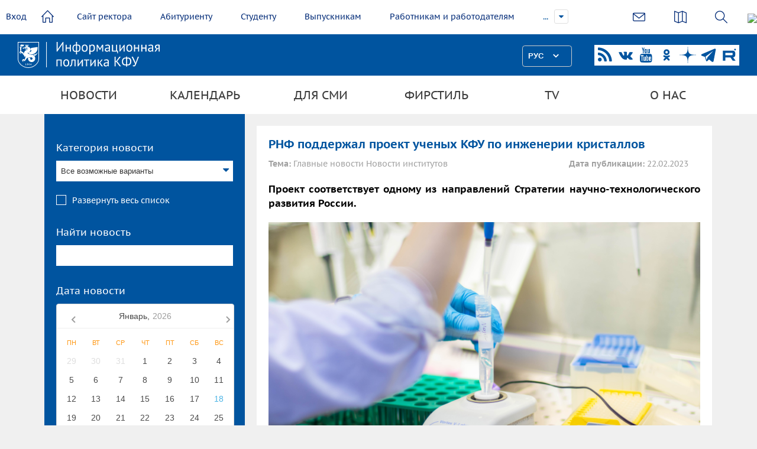

--- FILE ---
content_type: text/html; charset=UTF-8
request_url: https://media.kpfu.ru/news/rnf-podderzhal-proekt-uchenykh-kfu-po-inzhenerii-kristallov
body_size: 12245
content:
<!DOCTYPE html>
<html lang="ru" dir="ltr" prefix="content: http://purl.org/rss/1.0/modules/content/  dc: http://purl.org/dc/terms/  foaf: http://xmlns.com/foaf/0.1/  og: http://ogp.me/ns#  rdfs: http://www.w3.org/2000/01/rdf-schema#  schema: http://schema.org/  sioc: http://rdfs.org/sioc/ns#  sioct: http://rdfs.org/sioc/types#  skos: http://www.w3.org/2004/02/skos/core#  xsd: http://www.w3.org/2001/XMLSchema# ">
<head>
<meta charset="utf-8" />
<meta name="title" content="РНФ поддержал проект ученых КФУ по инженерии кристаллов | Медиа портал - Казанский (Приволжский) Федеральный Университет" />
<meta property="og:type" content="article" />
<meta name="description" content="Проект соответствует одному из направлений Стратегии научно-технологического развития России." />
<meta property="og:url" content="http://media.kpfu.ru/news/rnf-podderzhal-proekt-uchenykh-kfu-po-inzhenerii-kristallov" />
<meta property="og:title" content="РНФ поддержал проект ученых КФУ по инженерии кристаллов" />
<meta property="og:description" content="Проект соответствует одному из направлений Стратегии научно-технологического развития России." />
<meta property="og:image" content="https://media.kpfu.ru/sites/default/files/styles/foto/public/2023-02/IMG_9811.jpg?itok=ezfyigvY" />
<meta name="Generator" content="Drupal 8 (https://www.drupal.org)" />
<meta name="MobileOptimized" content="width" />
<meta name="HandheldFriendly" content="true" />
<meta name="viewport" content="width=device-width, initial-scale=1.0" />
<link rel="shortcut icon" href="/sites/default/files/favicon_0.ico" type="image/vnd.microsoft.icon" />
<link rel="canonical" href="/news/rnf-podderzhal-proekt-uchenykh-kfu-po-inzhenerii-kristallov" />
<link rel="shortlink" href="/node/145674" />
<link rel="revision" href="/news/rnf-podderzhal-proekt-uchenykh-kfu-po-inzhenerii-kristallov" />

<title>РНФ поддержал проект ученых КФУ по инженерии кристаллов | Медиа портал - Казанский (Приволжский) Федеральный Университет</title>
<meta name="sputnik-verification" content="dGn78dgtlzt2XYa6"/>
<style media="all">
@import url("/core/themes/stable/css/system/components/ajax-progress.module.css?ssnpy8");
@import url("/core/themes/stable/css/system/components/align.module.css?ssnpy8");
@import url("/core/themes/stable/css/system/components/autocomplete-loading.module.css?ssnpy8");
@import url("/core/themes/stable/css/system/components/fieldgroup.module.css?ssnpy8");
@import url("/core/themes/stable/css/system/components/container-inline.module.css?ssnpy8");
@import url("/core/themes/stable/css/system/components/clearfix.module.css?ssnpy8");
@import url("/core/themes/stable/css/system/components/details.module.css?ssnpy8");
@import url("/core/themes/stable/css/system/components/hidden.module.css?ssnpy8");
@import url("/core/themes/stable/css/system/components/item-list.module.css?ssnpy8");
@import url("/core/themes/stable/css/system/components/js.module.css?ssnpy8");
@import url("/core/themes/stable/css/system/components/nowrap.module.css?ssnpy8");
@import url("/core/themes/stable/css/system/components/position-container.module.css?ssnpy8");
@import url("/core/themes/stable/css/system/components/progress.module.css?ssnpy8");
@import url("/core/themes/stable/css/system/components/reset-appearance.module.css?ssnpy8");
@import url("/core/themes/stable/css/system/components/resize.module.css?ssnpy8");
@import url("/core/themes/stable/css/system/components/sticky-header.module.css?ssnpy8");
@import url("/core/themes/stable/css/system/components/system-status-counter.css?ssnpy8");
@import url("/core/themes/stable/css/system/components/system-status-report-counters.css?ssnpy8");
@import url("/core/themes/stable/css/system/components/system-status-report-general-info.css?ssnpy8");
@import url("/core/themes/stable/css/system/components/tabledrag.module.css?ssnpy8");
@import url("/core/themes/stable/css/system/components/tablesort.module.css?ssnpy8");
@import url("/core/themes/stable/css/system/components/tree-child.module.css?ssnpy8");
@import url("/core/themes/stable/css/views/views.module.css?ssnpy8");
@import url("/modules/calendar/css/calendar.css?ssnpy8");
@import url("/modules/calendar/css/calendar_multiday.css?ssnpy8");
</style>
<style media="all">
@import url("/themes/inno/styles/uikit.min.css?ssnpy8");
@import url("/themes/inno/styles/header.css?ssnpy8");
@import url("/themes/inno/styles/lang/lang.css?ssnpy8");
@import url("/themes/inno/styles/datepicker.min.css?ssnpy8");
@import url("/themes/inno/styles/form-select.min.css?ssnpy8");
@import url("/themes/inno/styles/form-file.min.css?ssnpy8");
@import url("/themes/inno/styles/slider.min.css?ssnpy8");
@import url("/themes/inno/styles/slideshow.min.css?ssnpy8");
@import url("/themes/inno/styles/slidenav.min.css?ssnpy8");
@import url("/themes/inno/styles/dotnav.min.css?ssnpy8");
@import url("/themes/inno/styles/sticky.min.css?ssnpy8");
@import url("/themes/inno/styles/jquery.mmenu.all.css?ssnpy8");
@import url("/themes/inno/styles/simple-line-icons.css?ssnpy8");
@import url("/themes/inno/styles/cs-select.css?ssnpy8");
@import url("/themes/inno/styles/item-hider.css?ssnpy8");
@import url("/themes/inno/styles/font-awesome.min.css?ssnpy8");
@import url("/themes/inno/styles/slick.css?ssnpy8");
@import url("/themes/inno/styles/ion.rangeSlider.css?ssnpy8");
@import url("/themes/inno/styles/ion.rangeSlider.skinFlat.css?ssnpy8");
@import url("/themes/inno/styles/multiple-select.css?ssnpy8");
@import url("/themes/inno/styles/style.css?ssnpy8");
@import url("/themes/inno/styles/jquery.fancybox.min.css?ssnpy8");
@import url("/themes/inno/styles/modificators.css?ssnpy8");
@import url("/themes/inno/styles/airdatepicker.min.css?ssnpy8");
@import url("/themes/inno/styles/login.css?ssnpy8");
</style>


<!--[if lte IE 8]>
<script src="/core/assets/vendor/html5shiv/html5shiv.min.js?v=3.7.3"></script>
<![endif]-->

</head>
<body class="newsCart-page">

<a href="#main-content" class="visually-hidden focusable">
    Перейти к основному содержанию
</a>

  <div class="dialog-off-canvas-main-canvas" data-off-canvas-main-canvas>
    
<div class="content-wrapper">
      <div id="search-area">
        <form id="search"  type="get"
              action="https://kpfu.ru/search?searchid=2060946">
            <input type="text" placeholder="Что ищем?" name="text">
            <input name="searchid" value="2060946" type="hidden">
        </form>
    </div>
    
    <header>
        <div class="header-top uk-clearfix">
                            <a class="login loginPopup-trigger" href="#" >Вход</a>
                        <a class="home" href="//kpfu.ru"><i data-icon=""></i></a>
            <ul id="main-menu" >
                <li><a href="//rector.kpfu.ru">Сайт ректора</a></li>
                <li><a href="//admissions.kpfu.ru">Абитуриенту</a></li>
                <li><a href="//students.kpfu.ru">Студенту</a></li>
                <li><a href="//alumni.kpfu.ru">Выпускникам</a></li>
                <li><a href="//career.kpfu.ru/">Работникам и работодателям</a></li>
                <li><a href="//inno.kpfu.ru">Инновации</a></li>
                                <li><a href="//museums.kpfu.ru">Музеи</a></li>
                <li class="more closed" style="display: list-item;">
                    <a href="javascript:void(0);">...</a>
                    <ul id="overflow">
                    <li><a href="//kpfu.ru/library">Библиотека</a></li>
                    <li><a href="//tv.kpfu.ru/">UNIVER TV</a>                 
                    </ul>
                </li>
            </ul>



            <div class="actions">
                
                <div class="links">
                    <a href="https://kpfu.ru/about_university/internet-priemnaya"><i class="email-ico" data-icon=""></i></a>
                    <a href="https://kpfu.ru/about_university/karta-vseh-obektov"><i class="sitemap-ico" data-icon="&#xe033;"></i></a>
                    <a class="search-btn" href="javascript:void(0);"><i class="search-ico" data-icon=""></i></a>
                     <img style="height: 40px;" src="https://shelly.kpfu.ru/pdf/picture/mainpage_new/6++/6+.png">
                </div>
            </div>
        </div>
        <div data-uk-sticky>
            <div class="header-middle uk-flex uk-flex-space-between">
                <a class="logo" href="/"></a>
                <div class="uk-flex-inline">
                <a href="#mobile-menu" class="mobile-menu-toggler fa fa-bars"></a>
                <div id="lang-switcher"></div>
                <div class="social">
                    <a class="uk-icon-rss" href="https://media.kpfu.ru/news-rss" target="_blank"></a>
                    <a class="uk-icon-vk" href="https://vk.com/kazan_federal_university" target="_blank"></a>
                    <a class="uk-icon-youtube" href="https://www.youtube.com/univertv" target="_blank"></a>
                                         <a href="https://ok.ru/group/59723349360665" target="_blank" >
                    <svg width="28px" height="28px" viewBox="0 0 32 32" fill="#00549f" xmlns="http://www.w3.org/2000/svg">
<path d="M15.0003 8.32753C16.2968 8.32753 17.3511 9.38191 17.3511 10.6784C17.3511 11.9737 16.2968 13.0283 15.0003 13.0283C13.705 13.0283 12.6494 11.9737 12.6494 10.6784C12.6494 9.38191 13.705 8.32753 15.0003 8.32753ZM15.0003 16.3545C18.1321 16.3545 20.678 13.8087 20.678 10.6784C20.678 7.54691 18.1321 5.00003 15.0003 5.00003C11.8691 5.00003 9.32251 7.54691 9.32251 10.6784C9.32251 13.8085 11.8691 16.3545 15.0003 16.3545ZM17.2974 20.9864C18.4533 20.723 19.568 20.2658 20.5945 19.6208C21.3714 19.1312 21.6056 18.104 21.116 17.327C20.627 16.5483 19.6005 16.3142 18.8223 16.8038C16.4966 18.2667 13.5021 18.266 11.1778 16.8038C10.3994 16.3142 9.37301 16.5484 8.88451 17.327C8.39488 18.1047 8.62838 19.1312 9.40551 19.6208C10.4319 20.265 11.5466 20.723 12.7025 20.9864L9.52813 24.1607C8.87913 24.8103 8.87913 25.8633 9.52876 26.5128C9.85388 26.8373 10.2793 26.9999 10.7045 26.9999C11.1305 26.9999 11.5565 26.8374 11.8816 26.5128L14.9995 23.3935L18.1201 26.5128C18.7691 27.1624 19.8221 27.1624 20.4716 26.5128C21.1219 25.8633 21.1219 24.8095 20.4716 24.1607C20.4718 24.1607 17.2974 20.9864 17.2974 20.9864Z" fill="#00549f"></path>
</svg>
</a>
                    <a href="https://zen.yandex.ru/kazan_federal_university" target="_blank">
                    <svg width="28px" height="28px" viewBox="0 0 37 37" fill="#00549f" xmlns="http://www.w3.org/2000/svg">
<path d="M37 18.6982V18.3018C28.8071 18.0375 25.0675 17.8393 22.0679 14.9321C19.1607 11.9325 18.9493 8.19286 18.6982 0H18.3018C18.0375 8.19286 17.8393 11.9325 14.9321 14.9321C11.9325 17.8393 8.19286 18.0507 0 18.3018V18.6982C8.19286 18.9625 11.9325 19.1607 14.9321 22.0679C17.8393 25.0675 18.0507 28.8071 18.3018 37H18.6982C18.9625 28.8071 19.1607 25.0675 22.0679 22.0679C25.0675 19.1607 28.8071 18.9493 37 18.6982" fill="#00549f"></path>
</svg>
                    </a>
                                        <a href="https://t.me/kznuniversity" target="_blank">
                    <svg fill="#00549f" xmlns="http://www.w3.org/2000/svg" viewBox="0 0 50 50" width="28px" height="28px">
                        <path d="M46.137,6.552c-0.75-0.636-1.928-0.727-3.146-0.238l-0.002,0C41.708,6.828,6.728,21.832,5.304,22.445	c-0.259,0.09-2.521,0.934-2.288,2.814c0.208,1.695,2.026,2.397,2.248,2.478l8.893,3.045c0.59,1.964,2.765,9.21,3.246,10.758	c0.3,0.965,0.789,2.233,1.646,2.494c0.752,0.29,1.5,0.025,1.984-0.355l5.437-5.043l8.777,6.845l0.209,0.125	c0.596,0.264,1.167,0.396,1.712,0.396c0.421,0,0.825-0.079,1.211-0.237c1.315-0.54,1.841-1.793,1.896-1.935l6.556-34.077	C47.231,7.933,46.675,7.007,46.137,6.552z M22,32l-3,8l-3-10l23-17L22,32z"></path>
                    </svg>
                    </a>
                                        <a href="https://rutube.ru/u/univertv/" target="_blank">
                    <svg width="28px" height="28px" viewBox="0 0 192 192" xmlns="http://www.w3.org/2000/svg" xml:space="preserve" fill="none"><path fill="#ffffff" d="M128.689 47.57H20.396v116.843h30.141V126.4h57.756l26.352 38.013h33.75l-29.058-38.188c9.025-1.401 15.522-4.73 19.493-9.985 3.97-5.255 5.956-13.664 5.956-24.875v-8.759c0-6.657-.721-11.912-1.985-15.941-1.264-4.029-3.43-7.533-6.498-10.686-3.249-2.978-6.858-5.08-11.19-6.481-4.332-1.226-9.747-1.927-16.424-1.927zm-4.873 53.08H50.537V73.321h73.279c4.15 0 7.038.7 8.482 1.927 1.444 1.226 2.347 3.503 2.347 6.832v9.81c0 3.503-.903 5.78-2.347 7.006s-4.331 1.752-8.482 1.752z" transform="translate(1.605 -1.99)"/><path fill="#fff" d="M162.324 45.568c5.52 0 9.998-4.477 9.998-10s-4.478-10-9.998-10c-5.524 0-10.002 4.477-10.002 10s4.478 10 10.002 10z"  transform="translate(1.605 -1.99)"/></svg>
                    </a>

                </div>
            </div>
            </div>
            <div class="header-bottom">
<ul class="menu uk-container uk-container-center">
                                                                <li class="parent menu-news">
                                <a href="/news" data-drupal-link-system-path="news">Новости</a>
                                    <div class="submenu-wrapper">
                        <div class="uk-container uk-container-center uk-flex uk-flex-space-between">
                            <ul class="submenu">
                                                                            <li>
                <a href="/news?kn%5B0%5D=%D0%93%D0%BB%D0%B0%D0%B2%D0%BD%D1%8B%D0%B5%20%D0%BD%D0%BE%D0%B2%D0%BE%D1%81%D1%82%D0%B8&amp;created=" data-drupal-link-query="{&quot;created&quot;:&quot;&quot;,&quot;kn&quot;:[&quot;\u0413\u043b\u0430\u0432\u043d\u044b\u0435 \u043d\u043e\u0432\u043e\u0441\u0442\u0438&quot;]}" data-drupal-link-system-path="news">Главные новости</a>
                                        </li>
                                    <li>
                <a href="/news?kn%5B0%5D=%D0%9D%D0%BE%D0%B2%D0%BE%D1%81%D1%82%D0%B8%20%D1%80%D0%B5%D0%BA%D1%82%D0%BE%D1%80%D0%B0&amp;created=" data-drupal-link-query="{&quot;created&quot;:&quot;&quot;,&quot;kn&quot;:[&quot;\u041d\u043e\u0432\u043e\u0441\u0442\u0438 \u0440\u0435\u043a\u0442\u043e\u0440\u0430&quot;]}" data-drupal-link-system-path="news">Новости ректората</a>
                                        </li>
                                    <li>
                <a href="/news?kn%5B0%5D=%D0%9D%D0%BE%D0%B2%D0%BE%D1%81%D1%82%D0%B8%20%D0%BD%D0%B0%D1%83%D0%BA%D0%B8&amp;created=" data-drupal-link-query="{&quot;created&quot;:&quot;&quot;,&quot;kn&quot;:[&quot;\u041d\u043e\u0432\u043e\u0441\u0442\u0438 \u043d\u0430\u0443\u043a\u0438&quot;]}" data-drupal-link-system-path="news">Новости науки</a>
                                        </li>
                                    <li>
                <a href="/news?kn%5B0%5D=%D0%9D%D0%BE%D0%B2%D0%BE%D1%81%D1%82%D0%B8%20%D0%BE%D0%B1%D1%80%D0%B0%D0%B7%D0%BE%D0%B2%D0%B0%D0%BD%D0%B8%D1%8F&amp;created=" data-drupal-link-query="{&quot;created&quot;:&quot;&quot;,&quot;kn&quot;:[&quot;\u041d\u043e\u0432\u043e\u0441\u0442\u0438 \u043e\u0431\u0440\u0430\u0437\u043e\u0432\u0430\u043d\u0438\u044f&quot;]}" data-drupal-link-system-path="news">Новости образования</a>
                                        </li>
                                    <li>
                <a href="/news?kn%5B0%5D=%D0%9D%D0%BE%D0%B2%D0%BE%D1%81%D1%82%D0%B8%20%D0%B8%D0%BD%D1%81%D1%82%D0%B8%D1%82%D1%83%D1%82%D0%BE%D0%B2&amp;created=" data-drupal-link-query="{&quot;created&quot;:&quot;&quot;,&quot;kn&quot;:[&quot;\u041d\u043e\u0432\u043e\u0441\u0442\u0438 \u0438\u043d\u0441\u0442\u0438\u0442\u0443\u0442\u043e\u0432&quot;]}" data-drupal-link-system-path="news">Новости институтов</a>
                                        </li>
                                    <li>
                <a href="/news?kn%5B0%5D=%D0%90%D0%B1%D0%B8%D1%82%D1%83%D1%80%D0%B8%D0%B5%D0%BD%D1%82%D1%83&amp;created=" data-drupal-link-query="{&quot;created&quot;:&quot;&quot;,&quot;kn&quot;:[&quot;\u0410\u0431\u0438\u0442\u0443\u0440\u0438\u0435\u043d\u0442\u0443&quot;]}" data-drupal-link-system-path="news">Абитуриенту</a>
                                        </li>
                                    <li>
                <a href="/news?kn%5B0%5D=%D0%90%D0%BA%D1%86%D0%B8%D0%B8%2C%20%D0%BC%D0%B5%D1%80%D0%BE%D0%BF%D1%80%D0%B8%D1%8F%D1%82%D0%B8%D1%8F&amp;created=" data-drupal-link-query="{&quot;created&quot;:&quot;&quot;,&quot;kn&quot;:[&quot;\u0410\u043a\u0446\u0438\u0438, \u043c\u0435\u0440\u043e\u043f\u0440\u0438\u044f\u0442\u0438\u044f&quot;]}" data-drupal-link-system-path="news">Акции, мероприятия</a>
                                        </li>
                                    <li>
                <a href="/news?kn%5B0%5D=%D0%A1%D1%82%D1%83%D0%B4%D0%B5%D0%BD%D1%87%D0%B5%D1%81%D0%BA%D0%B0%D1%8F%20%D0%B6%D0%B8%D0%B7%D0%BD%D1%8C&amp;created=" data-drupal-link-query="{&quot;created&quot;:&quot;&quot;,&quot;kn&quot;:[&quot;\u0421\u0442\u0443\u0434\u0435\u043d\u0447\u0435\u0441\u043a\u0430\u044f \u0436\u0438\u0437\u043d\u044c&quot;]}" data-drupal-link-system-path="news">Студенческая жизнь</a>
                                        </li>
                                    <li>
                <a href="/news?kn%5B0%5D=%D0%92%D1%8B%D0%BF%D1%83%D1%81%D0%BA%D0%BD%D0%B8%D0%BA%D1%83&amp;t=&amp;created=" data-drupal-link-query="{&quot;created&quot;:&quot;&quot;,&quot;kn&quot;:[&quot;\u0412\u044b\u043f\u0443\u0441\u043a\u043d\u0438\u043a\u0443&quot;],&quot;t&quot;:&quot;&quot;}" data-drupal-link-system-path="news">Выпускнику</a>
                                        </li>
                                    <li>
                <a href="/news?kn%5B0%5D=%D0%9C%D0%B5%D0%B6%D0%B4%D1%83%D0%BD%D0%B0%D1%80%D0%BE%D0%B4%D0%BD%D0%BE%D0%B5%20%D1%81%D0%BE%D1%82%D1%80%D1%83%D0%B4%D0%BD%D0%B8%D1%87%D0%B5%D1%81%D1%82%D0%B2%D0%BE&amp;created=" data-drupal-link-query="{&quot;created&quot;:&quot;&quot;,&quot;kn&quot;:[&quot;\u041c\u0435\u0436\u0434\u0443\u043d\u0430\u0440\u043e\u0434\u043d\u043e\u0435 \u0441\u043e\u0442\u0440\u0443\u0434\u043d\u0438\u0447\u0435\u0441\u0442\u0432\u043e&quot;]}" data-drupal-link-system-path="news">Международное сотрудничество</a>
                                        </li>
                                    <li>
                <a href="/news?kn%5B0%5D=%D0%9D%D0%BE%D0%B2%D0%BE%D1%81%D1%82%D0%B8%20%D0%BA%D0%BB%D0%B8%D0%BD%D0%B8%D0%BA%D0%B8&amp;t=&amp;created=" data-drupal-link-query="{&quot;created&quot;:&quot;&quot;,&quot;kn&quot;:[&quot;\u041d\u043e\u0432\u043e\u0441\u0442\u0438 \u043a\u043b\u0438\u043d\u0438\u043a\u0438&quot;],&quot;t&quot;:&quot;&quot;}" data-drupal-link-system-path="news">Новости униклиники</a>
                                        </li>
                                    <li>
                <a href="/news?kn%5B0%5D=%D0%9D%D0%BE%D0%B2%D0%BE%D1%81%D1%82%D0%B8%20%D0%BB%D0%B8%D1%86%D0%B5%D0%B5%D0%B2&amp;t=&amp;created=" data-drupal-link-query="{&quot;created&quot;:&quot;&quot;,&quot;kn&quot;:[&quot;\u041d\u043e\u0432\u043e\u0441\u0442\u0438 \u043b\u0438\u0446\u0435\u0435\u0432&quot;],&quot;t&quot;:&quot;&quot;}" data-drupal-link-system-path="news">Новости лицеев</a>
                                        </li>
                                    <li>
                <a href="https://newspaper.kpfu.ru">Авторские блоги</a>
                                        </li>
                                    <li>
                <a href="/about" data-drupal-link-system-path="about">СМИ о нас</a>
                                        </li>
                                    <li>
                <a href="/vv" data-drupal-link-system-path="taxonomy/term/30">80-летие Победы</a>
                                        </li>
            
                            </ul>
                                                    </div>
                    </div>
                                        </li>
                                                        <li class="parent">
                                <a href="#nopage" data-drupal-link-system-path="&lt;front&gt;">Календарь</a>
                                    <div class="submenu-wrapper">
                        <div class="uk-container uk-container-center uk-flex uk-flex-space-between">
                            <ul class="submenu">
                                                                            <li>
                <a href="/anons" data-drupal-link-system-path="anons">Анонсы</a>
                                        </li>
                                    <li>
                <a href="/events/day" data-drupal-link-system-path="events/day">Календарь на день</a>
                                        </li>
                                    <li>
                <a href="/events/week" data-drupal-link-system-path="events/week">Календарь на неделю</a>
                                        </li>
                                    <li>
                <a href="/events/month" data-drupal-link-system-path="events/month">Календарь на месяц</a>
                                        </li>
            
                            </ul>
                                                            <a class="offerLink" href="#" data-fancybox="modal" data-src="#send-event">Предложить свое событие</a>
                                                    </div>
                    </div>
                                        </li>
                                                        <li class="parent">
                                <a href="#nopage" data-drupal-link-system-path="&lt;front&gt;">Для СМИ</a>
                                    <div class="submenu-wrapper">
                        <div class="uk-container uk-container-center uk-flex uk-flex-space-between">
                            <ul class="submenu">
                                                                            <li>
                <a href="/akkreditaciya-zhurnalistov" data-drupal-link-system-path="node/136564">Аккредитация журналистов</a>
                                        </li>
            
                            </ul>
                                                    </div>
                    </div>
                                        </li>
                                                        <li class="parent">
                                <a href="/firmstyle" data-drupal-link-system-path="node/171225">Фирстиль</a>
                                        </li>
                                                        <li class="parent">
                                <a href="/univer-tv" data-drupal-link-system-path="node/178">TV</a>
                                        </li>
                                                        <li class="parent">
                                <a href="/departament-po-informacionnoy-politike" data-drupal-link-system-path="node/104403">О нас</a>
                                    <div class="submenu-wrapper">
                        <div class="uk-container uk-container-center uk-flex uk-flex-space-between">
                            <ul class="submenu">
                                                                            <li>
                <a href="/departament-po-informacionnoy-politike" data-drupal-link-system-path="node/104403">Департамент по информационной политике</a>
                                        </li>
                                    <li>
                <a href="/press-sluzhba-rektora" data-drupal-link-system-path="node/2093">Пресс-служба ректора</a>
                                        </li>
            
                            </ul>
                                                    </div>
                    </div>
                                        </li>
            


</ul>
            </div>
        </div>
    </header>

        
            <div id="content" class="uk-container uk-container-center uk-grid has-left-sidebar">
                        <div id="left" class="uk-width-3-10">
                <div class="left-wrapper">
                    <div class="views-exposed-form" data-drupal-selector="views-exposed-form-novosti-page-1" id="block-raskrytaaformanovostipage-1">
  
    
        <form action="/news" method="get" id="views-exposed-form-novosti-page-1" accept-charset="UTF-8">
  <div class="js-form-item form-item js-form-type-select form-item-kn js-form-item-kn">
      <label for="edit-kn">Категория новости</label>
        <div class="multiple-select">
    <select  data-drupal-selector="edit-kn" multiple="multiple" name="kn[]" id="edit-kn" size="8" class="form-select has-show-all"  multiple="multiple">
                    <option value="Главные новости"  selected="selected">Главные новости</option>
                    <option value="Новости науки"  selected="selected">Новости науки</option>
                    <option value="Новости образования"  selected="selected">Новости образования</option>
                    <option value="Новости ректора"  selected="selected">Новости ректора</option>
                    <option value="Новости институтов"  selected="selected">Новости институтов</option>
                    <option value="Акции, мероприятия"  selected="selected">Акции, мероприятия</option>
                    <option value="Студенческая жизнь"  selected="selected">Студенческая жизнь</option>
                    <option value="Международное сотрудничество"  selected="selected">Международное сотрудничество</option>
                    <option value="Абитуриенту"  selected="selected">Абитуриенту</option>
                    <option value="Выпускнику"  selected="selected">Выпускнику</option>
                    <option value="Новости клиники"  selected="selected">Новости клиники</option>
                    <option value="Новости лицеев"  selected="selected">Новости лицеев</option>
            </select>
</div>

        </div>
<div class="js-form-item form-item js-form-type-textfield form-item-t js-form-item-t">
      <label for="edit-t">Найти новость</label>
            <input data-drupal-selector="edit-t" type="text" id="edit-t" name="t" value="" size="30" maxlength="128" class="form-text" />

        </div>
<div class="js-form-item form-item js-form-type-textfield form-item-created js-form-item-created">
      <label for="edit-created">Дата новости</label>
                <input data-drupal-selector="edit-created" type="text" id="edit-created" name="created" value="" size="30" maxlength="128" class="form-text" />
    <div id="airdatepicker"></div>

        </div>
    <input data-drupal-selector="edit-submit-novosti" type="submit" id="edit-submit-novosti" value="Применить" class="button js-form-submit form-submit" />



</form>

  </div>
<div class="views-element-container" id="block-views-block-novosti-block-1">
  
      <div class="block-title no-margin">Последние новости</div>
    
      
    <div class="news-list js-view-dom-id-9342499431290aaf0c57251aea6cbd9a1cf2ed5fe19bb8b5b78fcfe16fbab18f">

  
  
  

  
  
  

            <div class="newsItem">
<div class="newsItem-date">16.01.2026</div>
<p><a class="newsItem-title right" href="/news/sotrudniki-kfu-okazyvayut-sodeystvie-turkmenistanu-v-razrabotke-sistemy-monitoringa">Сотрудники КФУ принимают участие в разработке системы мониторинга сельскохозяйственных культур</a></p>
</div>
  
          <div class="newsItem">
<div class="newsItem-date">16.01.2026</div>
<p><a class="newsItem-title right" href="/news/v-kfu-prodet-5-aya-akseleracionnaya-programma">В КФУ пройдет 5-ая Акселерационная программа</a></p>
</div>
  
          <div class="newsItem">
<div class="newsItem-date">16.01.2026</div>
<p><a class="newsItem-title right" href="/news/pochemu-goryaschiy-sneg-eto-toplivo-buduschego-obyasnili-v-kfu">Почему горящий снег – это топливо будущего, объяснили в КФУ</a></p>
</div>
  
          <div class="newsItem">
<div class="newsItem-date">16.01.2026</div>
<p><a class="newsItem-title right" href="/news/kfu-vybran-nauchnym-nastavnikom-inklyuzivnykh-shkol-kazani-v-proekte-ikhlas">КФУ выбран научным наставником инклюзивных школ Казани в проекте «Ихлас»</a></p>
</div>
  
          <div class="newsItem">
<div class="newsItem-date">16.01.2026</div>
<p><a class="newsItem-title right" href="/news/babushka-buduschego-psikholog-kfu-o-transformacii-roli-starshego-pokoleniya-v-epokhu-zumerov">Бабушка будущего: психолог КФУ о трансформации роли старшего поколения в эпоху зумеров </a></p>
</div>
  

  
  

  
  

  
  
</div>


  </div>

                </div>
                <i class="left-col-toggler uk-icon-angle-double-right"></i>
            </div>
            <div id="right" class="uk-width-7-10">
                <div class="content_wrapper">
                    
<div id="block-inno-local-actions">
  
    
        <nav></nav>
  </div>
<div id="block-inno-content">
  
    
      <article data-history-node-id="145674" role="article" about="/news/rnf-podderzhal-proekt-uchenykh-kfu-po-inzhenerii-kristallov">

        <div class="newsCart-top">
        <div class="newsCart-title">



<span>РНФ поддержал проект ученых КФУ по инженерии кристаллов</span>
</div>
        <div>
            <div class="newsCart-cat"><strong>Тема:</strong>
                                                            Главные новости
                                            Новости институтов
                                                </div>
            <div class="newsCart-date"><strong>Дата публикации:</strong> 22.02.2023</div>
        </div>
    </div>
    <p>
        <div class="summary">Проект соответствует одному из направлений Стратегии научно-технологического развития России.</div>
                    <img src = "https://media.kpfu.ru/sites/default/files/2023-02/IMG_9811.jpg" width="100%">
                <div class="body-text">
            <div><p><span><span><span><strong><span><span><span>Проект «Новые подходы к конструированию кристаллических материалов: супрамолекулярные клетки на основе металлокластеров каликс[4]аренов» ведущего научного сотрудника НИЛ «Синтетические полимерные материалы и композиты» Химического института имени А.М. Бутлерова Казанского федерального университета Светланы Соловьевой поддержан Российским научным фондом.</span></span></span></strong></span></span></span></p>

<p><span><span><span><span><span><span>Подведены итоги конкурса на продление сроков выполнения проектов 2019 года по мероприятию «Проведение исследований на базе существующей научной инфраструктуры мирового уровня» президентской программы исследовательских проектов, реализуемых ведущими учеными, в том числе молодыми учеными.</span></span></span></span></span></span></p>

<p><span><span><span><span><span><span>Как сообщила Центру медиакоммуникаций КФУ <strong>Светлана Соловьева</strong>, <a href="https://rscf.ru/upload/iblock/390/d9r21u9a61jgqzyuezs67uflup9gfr91.pdf">проект</a> РНФ 19-73-20035 «Новые подходы к конструированию кристаллических материалов: супрамолекулярные клетки на основе металлокластеров каликс[4]аренов» выполняется в Казанском университете с 2019 года в сотрудничестве с учеными Национального исследовательского центра «Курчатовский институт» (г. Москва) и Института органической и физической химии им. А.Е. Арбузова.</span></span></span></span></span></span></p>

<blockquote>
<p><span><span><span><span><span><span>«Инженерия кристаллов – одна из интенсивно развивающихся и перспективных областей материаловедения, которую можно охарактеризовать как прикладную область супрамолекулярной химии, включающую дизайн, синтез новых кристаллических веществ и материалов с заданными физико-химическими свойствами. В частности, кластеры неферромагнитных ионов неожиданно проявляют значительные магнитные моменты: биодоступность лекарственных форм резко возрастает в присутствии коформеров (компонентов кристалла, которые образуют нековалентные межмолекулярные связи с действующим веществом), пористые материалы селективно адсорбируют молекулы "гостей", вызывая изменение спектральных или магнитных свойств, и т. д», – ввела в курс дела ученый.</span></span></span></span></span></span></p>
</blockquote>

<p><span><span><span><span><span><span>Проект соответствует одному из направлений Стратегии научно-технологического развития России: «Переход к передовым цифровым, интеллектуальным производственным технологиям, роботизированным системам, новым материалам и способам конструирования, создание систем обработки больших объемов данных, машинного обучения и искусственного интеллекта».</span></span></span></span></span></span></p>

<blockquote>
<p><span><span><span><span><span><span>«Наноразмерные металлокластеры и клетки (содержащие от двух до десятков ионов) проявляют уникальные физико-химические свойства, которые существенно отличаются от соответствующих характеристик свободных ионов и молекул. В последнее время внимание к молекулярным кластерам и клеткам заметно усилилось, что связано, прежде всего, с проблемами миниатюризации устройств (например, одна молекула – наноразмерный магнит или сенсор) и появлением методов, позволяющих получать наноструктуры, размер которых контролируется с точностью до одного атома, – обратила внимание она. – Установление новых принципов управления супрамолекулярной структурой кристаллических материалов на атомном уровне и является основной фундаментальной научной проблемой данного проекта».</span></span></span></span></span></span></p>
</blockquote>

<p><span><span><span><span><span><span>Фундаментальные исследования ведут и к решению прикладных задач. В рамках выполнения предыдущего проекта были синтезированы и изучены с помощью монокристального рентгеноструктурного анализа с использованием синхротронного излучения новые супрамолекулярные комплексы, координационные полимеры и пористые координационные клетки. Показана высокая эффективность развиваемого в проекте подхода с использованием макроциклов каликс[4]аренов, обладающих ярко выраженной кластерообразующей способностью, в качестве лиганда (атома, иона или молекулы, связанных с другим атомом с помощью донорно-акцепторного взаимодействия), что позволяет тонко настраивать структуру кластеров и клеток, достичь контроля над пористостью кристаллической фазы.</span></span></span></span></span></span></p>

<p><span><span><span><span><span><span>Полученные супрамолекулярные металл-органические клетки проявляют свойства сенсоров: способны адсорбировать молекулы органических растворителей в газовой фазе, органические молекулы из водной среды, а также могут быть использованы для селективного отделения метана от смеси промышленно важных газов (этана, этилена, ацетилена, углекислого газа). Получена серия молекулярных магнетиков на основе марганцевых и диспрозиевых кластеров с увеличением как исходного значения эффективного магнитного момента, так и блокирующей температуры в пределах от  6 до 160 градусов Kельвина.</span></span></span></span></span></span></p></div>
      </div>
    <div class="files" style="margin-bottom: 50px;"></div>
            <div class="news-autor"><strong>Автор: </strong>Руфина Гималетдинова, фото: Александр Кузнецов</div>
            <div class="newsCart-actions uk-flex" style="margin-bottom: 50px;">
            <div style="float:left">
                <img src="/themes/inno/images/views.png">&nbsp;351
            </div>
        
        </div>
    </div>
</article>



  </div>

                </div>
            </div>
                </div>
    </div>

  </div>


<script type="application/json" data-drupal-selector="drupal-settings-json">{"path":{"baseUrl":"\/","scriptPath":null,"pathPrefix":"","currentPath":"node\/145674","currentPathIsAdmin":false,"isFront":false,"currentLanguage":"ru"},"pluralDelimiter":"\u0003","statistics":{"data":{"nid":"145674"},"url":"\/core\/modules\/statistics\/statistics.php"},"ajaxTrustedUrl":{"\/news":true},"user":{"uid":0,"permissionsHash":"4a6520fd2f9ca515e58290a77cfc97b8dc7784034ad5f5535c0e4e83f56ac4ad"}}</script>
<script src="/core/assets/vendor/domready/ready.min.js?v=1.0.8"></script>
<script src="/core/assets/vendor/jquery/jquery.min.js?v=3.2.1"></script>
<script src="/core/misc/drupalSettingsLoader.js?v=8.5.8"></script>
<script src="/sites/default/files/languages/ru_UcQw_CxnFfQxYjx7j9UJFleaO-_RWyVUNSGoocRhSH0.js?ssnpy8"></script>
<script src="/core/misc/drupal.js?v=8.5.8"></script>
<script src="/core/misc/drupal.init.js?v=8.5.8"></script>
<script src="/themes/inno/js/uikit.min.js?v=1.x"></script>
<script src="/themes/inno/js/form-select.min.js?v=1.x"></script>
<script src="/themes/inno/js/datepicker.min.js?v=1.x"></script>
<script src="/themes/inno/js/slider.js?v=1.x"></script>
<script src="/themes/inno/js/slideshow.min.js?v=1.x"></script>
<script src="/themes/inno/js/sticky.min.js?v=1.x"></script>
<script src="/themes/inno/js/slideset.min.js?v=1.x"></script>
<script src="/themes/inno/js/jquery.mmenu.all.min.js?v=1.x"></script>
<script src="/themes/inno/js/iscroll.js?v=1.x"></script>
<script src="/themes/inno/js/modernizr-custom.js?v=1.x"></script>
<script src="/themes/inno/js/classie.js?v=1.x"></script>
<script src="/themes/inno/js/selectFx.js?v=1.x"></script>
<script src="/themes/inno/js/header.js?v=1.x"></script>
<script src="/themes/inno/js/lang/lang.js?v=1.x"></script>
<script src="/themes/inno/js/slick.min.js?v=1.x"></script>
<script src="/themes/inno/js/jquery.fancybox.min.js?v=1.x"></script>
<script src="/themes/inno/js/ion.rangeSlider.min.js?v=1.x"></script>
<script src="/themes/inno/js/multiple-select.js?v=1.x"></script>
<script src="/themes/inno/js/multiple-select-helpers.js?v=1.x"></script>
<script src="/themes/inno/js/jquery.prettyselect.js?v=1.x"></script>
<script src="/themes/inno/js/jquery.maskedinput.min.js?v=1.x"></script>
<script src="/themes/inno/js/popup.js?v=1.x"></script>
<script src="/themes/inno/js/script.js?v=1.x"></script>
<script src="/themes/inno/js/airdatepicker.min.js?v=1.x"></script>
<script src="/themes/inno/js/helpers.js?v=1.x"></script>
<script src="/themes/inno/js/login.js?v=1.x"></script>
<script src="/core/modules/statistics/statistics.js?v=8.5.8"></script>

    <div id="send-event" class="popup">
        <div class="popup-title">Предложить свое событие</div>
        <form action="//media.kpfu.ru/sendmail/event" method="post">
            <div class="form-row">
                <input type="text" placeholder="Название мероприятия" name="name">
            </div>
            <div class="form-row">
                <label>Период проведения</label>
                <div class="calendar uk-flex uk-flex-middle">
                    <span>с</span><input type="text" name="begin">
                    <span>по</span><input type="text" name="end">
                </div>
            </div>
            <div class="form-row">
                <label>Описание</label>
                <textarea name="text"></textarea>
            </div>
            <button type="submit" class="blue-btn">Предложить</button>
        </form>
    </div>
    <div id="send-photo" class="popup">
        <div class="popup-title">Предложить фото или видео</div>
        <form action="//media.kpfu.ru/sendmail/media" enctype="multipart/form-data" method="post">
            <div class="form-row">
                <label>Название</label>
                <input type="text" placeholder="Название фото или видео" name="name">
            </div>
            <div class="form-row">
                                <div><input type="file" name="media"></div>
            </div>
            <div class="form-row">
                <label>Описание</label>
                <textarea name="text"></textarea>
            </div>
            <button type="submit" class="blue-btn">Предложить</button>
        </form>
    </div>
    <div id="contact-expert" class="popup">
        <form class="uk-form" data-drupal-form-fields="" action="//media.kpfu.ru/node/393">
            <div class="form-wrapper">
                <div class="form-left">
                    <div class="form-row">
                        <input placeholder="Ф.И.О." required="" type="text">
                    </div>
                    <div class="form-row">
                        <input placeholder="Название СМИ" required="" type="text">
                    </div>
                    <div class="form-row">
                        <input class="phone" placeholder="Телефон" required="" type="text">
                    </div>
                </div>
                <div class="form-right form-row">
                    <textarea required=""></textarea>
                </div>
            </div>
            <div style="text-align: center">
                <button type="submit" class="blue-btn uk-width-medium-1-2 uk-width-large-1-3">Отправить</button>
            </div>

        </form>
    </div>
    <div id="block-mobilemenu">
  
    
      <nav id="mobile-menu">
    <ul>
                    <li class="parent">
                <a href="/news" data-drupal-link-system-path="news">Новости</a>
                <ul>
                    

                        <li><a href="/news?kn%5B0%5D=%D0%93%D0%BB%D0%B0%D0%B2%D0%BD%D1%8B%D0%B5%20%D0%BD%D0%BE%D0%B2%D0%BE%D1%81%D1%82%D0%B8&amp;created=" data-drupal-link-query="{&quot;created&quot;:&quot;&quot;,&quot;kn&quot;:[&quot;\u0413\u043b\u0430\u0432\u043d\u044b\u0435 \u043d\u043e\u0432\u043e\u0441\u0442\u0438&quot;]}" data-drupal-link-system-path="news">Главные новости</a></li>


                    

                        <li><a href="/news?kn%5B0%5D=%D0%9D%D0%BE%D0%B2%D0%BE%D1%81%D1%82%D0%B8%20%D1%80%D0%B5%D0%BA%D1%82%D0%BE%D1%80%D0%B0&amp;created=" data-drupal-link-query="{&quot;created&quot;:&quot;&quot;,&quot;kn&quot;:[&quot;\u041d\u043e\u0432\u043e\u0441\u0442\u0438 \u0440\u0435\u043a\u0442\u043e\u0440\u0430&quot;]}" data-drupal-link-system-path="news">Новости ректората</a></li>


                    

                        <li><a href="/news?kn%5B0%5D=%D0%9D%D0%BE%D0%B2%D0%BE%D1%81%D1%82%D0%B8%20%D0%BD%D0%B0%D1%83%D0%BA%D0%B8&amp;created=" data-drupal-link-query="{&quot;created&quot;:&quot;&quot;,&quot;kn&quot;:[&quot;\u041d\u043e\u0432\u043e\u0441\u0442\u0438 \u043d\u0430\u0443\u043a\u0438&quot;]}" data-drupal-link-system-path="news">Новости науки</a></li>


                    

                        <li><a href="/news?kn%5B0%5D=%D0%9D%D0%BE%D0%B2%D0%BE%D1%81%D1%82%D0%B8%20%D0%BE%D0%B1%D1%80%D0%B0%D0%B7%D0%BE%D0%B2%D0%B0%D0%BD%D0%B8%D1%8F&amp;created=" data-drupal-link-query="{&quot;created&quot;:&quot;&quot;,&quot;kn&quot;:[&quot;\u041d\u043e\u0432\u043e\u0441\u0442\u0438 \u043e\u0431\u0440\u0430\u0437\u043e\u0432\u0430\u043d\u0438\u044f&quot;]}" data-drupal-link-system-path="news">Новости образования</a></li>


                    

                        <li><a href="/news?kn%5B0%5D=%D0%9D%D0%BE%D0%B2%D0%BE%D1%81%D1%82%D0%B8%20%D0%B8%D0%BD%D1%81%D1%82%D0%B8%D1%82%D1%83%D1%82%D0%BE%D0%B2&amp;created=" data-drupal-link-query="{&quot;created&quot;:&quot;&quot;,&quot;kn&quot;:[&quot;\u041d\u043e\u0432\u043e\u0441\u0442\u0438 \u0438\u043d\u0441\u0442\u0438\u0442\u0443\u0442\u043e\u0432&quot;]}" data-drupal-link-system-path="news">Новости институтов</a></li>


                    

                        <li><a href="/news?kn%5B0%5D=%D0%90%D0%B1%D0%B8%D1%82%D1%83%D1%80%D0%B8%D0%B5%D0%BD%D1%82%D1%83&amp;created=" data-drupal-link-query="{&quot;created&quot;:&quot;&quot;,&quot;kn&quot;:[&quot;\u0410\u0431\u0438\u0442\u0443\u0440\u0438\u0435\u043d\u0442\u0443&quot;]}" data-drupal-link-system-path="news">Абитуриенту</a></li>


                    

                        <li><a href="/news?kn%5B0%5D=%D0%90%D0%BA%D1%86%D0%B8%D0%B8%2C%20%D0%BC%D0%B5%D1%80%D0%BE%D0%BF%D1%80%D0%B8%D1%8F%D1%82%D0%B8%D1%8F&amp;created=" data-drupal-link-query="{&quot;created&quot;:&quot;&quot;,&quot;kn&quot;:[&quot;\u0410\u043a\u0446\u0438\u0438, \u043c\u0435\u0440\u043e\u043f\u0440\u0438\u044f\u0442\u0438\u044f&quot;]}" data-drupal-link-system-path="news">Акции, мероприятия</a></li>


                    

                        <li><a href="/news?kn%5B0%5D=%D0%A1%D1%82%D1%83%D0%B4%D0%B5%D0%BD%D1%87%D0%B5%D1%81%D0%BA%D0%B0%D1%8F%20%D0%B6%D0%B8%D0%B7%D0%BD%D1%8C&amp;created=" data-drupal-link-query="{&quot;created&quot;:&quot;&quot;,&quot;kn&quot;:[&quot;\u0421\u0442\u0443\u0434\u0435\u043d\u0447\u0435\u0441\u043a\u0430\u044f \u0436\u0438\u0437\u043d\u044c&quot;]}" data-drupal-link-system-path="news">Студенческая жизнь</a></li>


                    

                        <li><a href="/news?kn%5B0%5D=%D0%92%D1%8B%D0%BF%D1%83%D1%81%D0%BA%D0%BD%D0%B8%D0%BA%D1%83&amp;t=&amp;created=" data-drupal-link-query="{&quot;created&quot;:&quot;&quot;,&quot;kn&quot;:[&quot;\u0412\u044b\u043f\u0443\u0441\u043a\u043d\u0438\u043a\u0443&quot;],&quot;t&quot;:&quot;&quot;}" data-drupal-link-system-path="news">Выпускнику</a></li>


                    

                        <li><a href="/news?kn%5B0%5D=%D0%9C%D0%B5%D0%B6%D0%B4%D1%83%D0%BD%D0%B0%D1%80%D0%BE%D0%B4%D0%BD%D0%BE%D0%B5%20%D1%81%D0%BE%D1%82%D1%80%D1%83%D0%B4%D0%BD%D0%B8%D1%87%D0%B5%D1%81%D1%82%D0%B2%D0%BE&amp;created=" data-drupal-link-query="{&quot;created&quot;:&quot;&quot;,&quot;kn&quot;:[&quot;\u041c\u0435\u0436\u0434\u0443\u043d\u0430\u0440\u043e\u0434\u043d\u043e\u0435 \u0441\u043e\u0442\u0440\u0443\u0434\u043d\u0438\u0447\u0435\u0441\u0442\u0432\u043e&quot;]}" data-drupal-link-system-path="news">Международное сотрудничество</a></li>


                    

                        <li><a href="/news?kn%5B0%5D=%D0%9D%D0%BE%D0%B2%D0%BE%D1%81%D1%82%D0%B8%20%D0%BA%D0%BB%D0%B8%D0%BD%D0%B8%D0%BA%D0%B8&amp;t=&amp;created=" data-drupal-link-query="{&quot;created&quot;:&quot;&quot;,&quot;kn&quot;:[&quot;\u041d\u043e\u0432\u043e\u0441\u0442\u0438 \u043a\u043b\u0438\u043d\u0438\u043a\u0438&quot;],&quot;t&quot;:&quot;&quot;}" data-drupal-link-system-path="news">Новости униклиники</a></li>


                    

                        <li><a href="/news?kn%5B0%5D=%D0%9D%D0%BE%D0%B2%D0%BE%D1%81%D1%82%D0%B8%20%D0%BB%D0%B8%D1%86%D0%B5%D0%B5%D0%B2&amp;t=&amp;created=" data-drupal-link-query="{&quot;created&quot;:&quot;&quot;,&quot;kn&quot;:[&quot;\u041d\u043e\u0432\u043e\u0441\u0442\u0438 \u043b\u0438\u0446\u0435\u0435\u0432&quot;],&quot;t&quot;:&quot;&quot;}" data-drupal-link-system-path="news">Новости лицеев</a></li>


                    

                        <li><a href="https://newspaper.kpfu.ru">Авторские блоги</a></li>


                    

                        <li><a href="/about" data-drupal-link-system-path="about">СМИ о нас</a></li>


                    

                        <li><a href="/vv" data-drupal-link-system-path="taxonomy/term/30">80-летие Победы</a></li>


                                    </ul>
            </li>
                    <li class="parent">
                <a href="#nopage" data-drupal-link-system-path="&lt;front&gt;">Календарь</a>
                <ul>
                    

                        <li><a href="/anons" data-drupal-link-system-path="anons">Анонсы</a></li>


                    

                        <li><a href="/events/day" data-drupal-link-system-path="events/day">Календарь на день</a></li>


                    

                        <li><a href="/events/week" data-drupal-link-system-path="events/week">Календарь на неделю</a></li>


                    

                        <li><a href="/events/month" data-drupal-link-system-path="events/month">Календарь на месяц</a></li>


                                    </ul>
            </li>
                    <li class="parent">
                <a href="#nopage" data-drupal-link-system-path="&lt;front&gt;">Для СМИ</a>
                <ul>
                    

                        <li><a href="/akkreditaciya-zhurnalistov" data-drupal-link-system-path="node/136564">Аккредитация журналистов</a></li>


                                    </ul>
            </li>
                    <li class="parent">
                <a href="/firmstyle" data-drupal-link-system-path="node/171225">Фирстиль</a>
                <ul>
                                    </ul>
            </li>
                    <li class="parent">
                <a href="/univer-tv" data-drupal-link-system-path="node/178">TV</a>
                <ul>
                                    </ul>
            </li>
                    <li class="parent">
                <a href="/departament-po-informacionnoy-politike" data-drupal-link-system-path="node/104403">О нас</a>
                <ul>
                    

                        <li><a href="/departament-po-informacionnoy-politike" data-drupal-link-system-path="node/104403">Департамент по информационной политике</a></li>


                    

                        <li><a href="/press-sluzhba-rektora" data-drupal-link-system-path="node/2093">Пресс-служба ректора</a></li>


                                    </ul>
            </li>
            </ul>
</nav>
  </div>

    <div style="display:none"><div id="block-loginblock">
  
    
      <div id="login">
    <div class="login-wrapper">
        <div class="popup-title">Вход в личный кабинет</div>
        <form action="https://shelly.kpfu.ru/e-ksu/private_office.kfuscript" method="POST">
            <div class="pole clearfix">
                <div class="label">Ваш логин</div>
                <input type="text" name="p_login" placeholder="введите логин" required="">
            </div>
            <div class="pole clearfix">
                <div class="label">Ваш пароль</div>
                <input type="password" name="p_pass" placeholder="введите пароль" required="">
            </div>
            <div class="after-pole clearfix">
                <input name="p_url" value="https://media.kpfu.ru/kpfu_user/profile" type="hidden">
                <input name="p_ss" value="1" type="hidden">
                <input type="submit" value="Отправить">
            </div>
        </form>
        <a class="forgot">Забыли пароль?</a>
        <a class="register">Регистрация</a>
    </div>
</div>

  </div>
</div>
 
    <!-- Yandex.Metrika counter -->
<script type="text/javascript" >
   (function(m,e,t,r,i,k,a){m[i]=m[i]||function(){(m[i].a=m[i].a||[]).push(arguments)};
   m[i].l=1*new Date();k=e.createElement(t),a=e.getElementsByTagName(t)[0],k.async=1,k.src=r,a.parentNode.insertBefore(k,a)})
   (window, document, "script", "https://mc.yandex.ru/metrika/tag.js", "ym");

   ym(45004093, "init", {
        clickmap:true,
        trackLinks:true,
        accurateTrackBounce:true,
        webvisor:true,
        trackHash:true
   });
</script>
<noscript><div><img src="https://mc.yandex.ru/watch/45004093" style="position:absolute; left:-9999px;" alt="" /></div></noscript>
<!-- /Yandex.Metrika counter -->
</body>
</html>


--- FILE ---
content_type: text/css
request_url: https://media.kpfu.ru/themes/inno/styles/lang/lang.css?ssnpy8
body_size: 446
content:


.absolute {
    position: absolute;
  }
  
  .relative {
    position: relative;
  }
  
  .z-50 {
    z-index: 50;
  }
  
  .mr-1 {
    margin-right: 0.25rem;
  }
  
  .block {
    display: block;
  }
  
  .inline-block {
    display: inline-block;
  }
  
  .inline-flex {
    display: inline-flex;
  }
  
  .h-4 {
    height: 1rem;
  }
  
  .w-8 {
    width: 2rem;
  }
  
  .w-full {
    width: 100%;
  }
  
  .items-center {
    align-items: center;
  }
  
  .rounded {
    border-radius: 0.25rem;
  }
  
  .bg-\[\#005590\] {
    --tw-bg-opacity: 1;
    background-color: rgb(0 85 144 / var(--tw-bg-opacity));
  }
  
  .fill-current {
    fill: currentColor;
  }
  
  .p-2 {
    padding: 0.5rem;
  }
  
  .px-0 {
    padding-left: 0px;
    padding-right: 0px;
  }
  
  .px-2 {
    padding-left: 0.5rem;
    padding-right: 0.5rem;
  }
  
  .pt-2 {
    padding-top: 0.5rem;
  }
  
  .font-semibold {
    font-weight: 600;
  }
  
  .text-white {
    --tw-text-opacity: 1;
    color: rgb(255 255 255 / var(--tw-text-opacity));
  }
  
  .hover\:bg-\[\#005590\]\/70:hover {
    background-color: rgb(0 85 144 / 0.7);
  }
  
  .hover\:no-underline:hover {
    -webkit-text-decoration-line: none;
            text-decoration-line: none;
  }
  
  #lang-switcher button {
    border: 1px solid #ccc !important;
  }
  #lang-switcher ul {
    margin: 0 !important;
    list-style: none;
    line-height: 2em;
  }
  #lang-switcher a {
    color: #fff !important;
  }

--- FILE ---
content_type: application/javascript
request_url: https://media.kpfu.ru/themes/inno/js/login.js?v=1.x
body_size: 61
content:
(function ($) {

    "use strict";

    $(document).on('click', '.loginPopup-trigger', function (event) {
      event.preventDefault();
      $.fancybox.open({
        'src': '#login'
      });
    });

  })(jQuery);

--- FILE ---
content_type: application/javascript
request_url: https://media.kpfu.ru/themes/inno/js/popup.js?v=1.x
body_size: -25
content:
(function($){

	"use strict";

	$(".fancybox").fancybox();

})(jQuery);

--- FILE ---
content_type: application/javascript
request_url: https://media.kpfu.ru/themes/inno/js/jquery.mmenu.all.min.js?v=1.x
body_size: 13830
content:
/*
 * jQuery mmenu v5.7.8
 * @requires jQuery 1.7.0 or later
 *
 * mmenu.frebsite.nl
 *	
 * Copyright (c) Fred Heusschen
 * www.frebsite.nl
 *
 * License: CC-BY-NC-4.0
 * http://creativecommons.org/licenses/by-nc/4.0/
 */
!function(e){function n(){e[t].glbl||(r={$wndw:e(window),$docu:e(document),$html:e("html"),$body:e("body")},s={},a={},o={},e.each([s,a,o],function(e,n){n.add=function(e){e=e.split(" ");for(var t=0,i=e.length;t<i;t++)n[e[t]]=n.mm(e[t])}}),s.mm=function(e){return"mm-"+e},s.add("wrapper menu panels panel nopanel current highest opened subopened navbar hasnavbar title btn prev next listview nolistview inset vertical selected divider spacer hidden fullsubopen"),s.umm=function(e){return"mm-"==e.slice(0,3)&&(e=e.slice(3)),e},a.mm=function(e){return"mm-"+e},a.add("parent child"),o.mm=function(e){return e+".mm"},o.add("transitionend webkitTransitionEnd click scroll keydown mousedown mouseup touchstart touchmove touchend orientationchange"),e[t]._c=s,e[t]._d=a,e[t]._e=o,e[t].glbl=r)}var t="mmenu",i="5.7.8";if(!(e[t]&&e[t].version>i)){e[t]=function(e,n,t){this.$menu=e,this._api=["bind","getInstance","update","initPanels","openPanel","closePanel","closeAllPanels","setSelected"],this.opts=n,this.conf=t,this.vars={},this.cbck={},"function"==typeof this.___deprecated&&this.___deprecated(),this._initMenu(),this._initAnchors();var i=this.$pnls.children();return this._initAddons(),this.initPanels(i),"function"==typeof this.___debug&&this.___debug(),this},e[t].version=i,e[t].addons={},e[t].uniqueId=0,e[t].defaults={extensions:[],initMenu:function(){},initPanels:function(){},navbar:{add:!0,title:"Menu",titleLink:"panel"},onClick:{setSelected:!0},slidingSubmenus:!0},e[t].configuration={classNames:{divider:"Divider",inset:"Inset",panel:"Panel",selected:"Selected",spacer:"Spacer",vertical:"Vertical"},clone:!1,openingInterval:25,panelNodetype:"ul, ol, div",transitionDuration:400},e[t].prototype={init:function(e){this.initPanels(e)},getInstance:function(){return this},update:function(){this.trigger("update")},initPanels:function(e){e=e.not("."+s.nopanel),e=this._initPanels(e),this.opts.initPanels.call(this,e),this.trigger("initPanels",e),this.trigger("update")},openPanel:function(n){var i=n.parent(),a=this;if(i.hasClass(s.vertical)){var o=i.parents("."+s.subopened);if(o.length)return void this.openPanel(o.first());i.addClass(s.opened),this.trigger("openPanel",n),this.trigger("openingPanel",n),this.trigger("openedPanel",n)}else{if(n.hasClass(s.current))return;var r=this.$pnls.children("."+s.panel),l=r.filter("."+s.current);r.removeClass(s.highest).removeClass(s.current).not(n).not(l).not("."+s.vertical).addClass(s.hidden),e[t].support.csstransitions||l.addClass(s.hidden),n.hasClass(s.opened)?n.nextAll("."+s.opened).addClass(s.highest).removeClass(s.opened).removeClass(s.subopened):(n.addClass(s.highest),l.addClass(s.subopened)),n.removeClass(s.hidden).addClass(s.current),a.trigger("openPanel",n),setTimeout(function(){n.removeClass(s.subopened).addClass(s.opened),a.trigger("openingPanel",n),a.__transitionend(n,function(){a.trigger("openedPanel",n)},a.conf.transitionDuration)},this.conf.openingInterval)}},closePanel:function(e){var n=e.parent();n.hasClass(s.vertical)&&(n.removeClass(s.opened),this.trigger("closePanel",e),this.trigger("closingPanel",e),this.trigger("closedPanel",e))},closeAllPanels:function(){this.$menu.find("."+s.listview).children().removeClass(s.selected).filter("."+s.vertical).removeClass(s.opened);var e=this.$pnls.children("."+s.panel),n=e.first();this.$pnls.children("."+s.panel).not(n).removeClass(s.subopened).removeClass(s.opened).removeClass(s.current).removeClass(s.highest).addClass(s.hidden),this.openPanel(n)},togglePanel:function(e){var n=e.parent();n.hasClass(s.vertical)&&this[n.hasClass(s.opened)?"closePanel":"openPanel"](e)},setSelected:function(e){this.$menu.find("."+s.listview).children("."+s.selected).removeClass(s.selected),e.addClass(s.selected),this.trigger("setSelected",e)},bind:function(e,n){e="init"==e?"initPanels":e,this.cbck[e]=this.cbck[e]||[],this.cbck[e].push(n)},trigger:function(){var e=this,n=Array.prototype.slice.call(arguments),t=n.shift();if(t="init"==t?"initPanels":t,this.cbck[t])for(var i=0,s=this.cbck[t].length;i<s;i++)this.cbck[t][i].apply(e,n)},_initMenu:function(){this.conf.clone&&(this.$orig=this.$menu,this.$menu=this.$orig.clone(!0),this.$menu.add(this.$menu.find("[id]")).filter("[id]").each(function(){e(this).attr("id",s.mm(e(this).attr("id")))})),this.opts.initMenu.call(this,this.$menu,this.$orig),this.$menu.attr("id",this.$menu.attr("id")||this.__getUniqueId()),this.$pnls=e('<div class="'+s.panels+'" />').append(this.$menu.children(this.conf.panelNodetype)).prependTo(this.$menu),this.$menu.parent().addClass(s.wrapper);var n=[s.menu];this.opts.slidingSubmenus||n.push(s.vertical),this.opts.extensions=this.opts.extensions.length?"mm-"+this.opts.extensions.join(" mm-"):"",this.opts.extensions&&n.push(this.opts.extensions),this.$menu.addClass(n.join(" ")),this.trigger("_initMenu")},_initPanels:function(n){var i=this,o=this.__findAddBack(n,"ul, ol");this.__refactorClass(o,this.conf.classNames.inset,"inset").addClass(s.nolistview+" "+s.nopanel),o.not("."+s.nolistview).addClass(s.listview);var r=this.__findAddBack(n,"."+s.listview).children();this.__refactorClass(r,this.conf.classNames.selected,"selected"),this.__refactorClass(r,this.conf.classNames.divider,"divider"),this.__refactorClass(r,this.conf.classNames.spacer,"spacer"),this.__refactorClass(this.__findAddBack(n,"."+this.conf.classNames.panel),this.conf.classNames.panel,"panel");var l=e(),d=n.add(n.find("."+s.panel)).add(this.__findAddBack(n,"."+s.listview).children().children(this.conf.panelNodetype)).not("."+s.nopanel);this.__refactorClass(d,this.conf.classNames.vertical,"vertical"),this.opts.slidingSubmenus||d.addClass(s.vertical),d.each(function(){var n=e(this),t=n;n.is("ul, ol")?(n.wrap('<div class="'+s.panel+'" />'),t=n.parent()):t.addClass(s.panel);var a=n.attr("id");n.removeAttr("id"),t.attr("id",a||i.__getUniqueId()),n.hasClass(s.vertical)&&(n.removeClass(i.conf.classNames.vertical),t.add(t.parent()).addClass(s.vertical)),l=l.add(t)});var c=e("."+s.panel,this.$menu);l.each(function(n){var o,r,l=e(this),d=l.parent(),c=d.children("a, span").first();if(d.is("."+s.panels)||(d.data(a.child,l),l.data(a.parent,d)),d.children("."+s.next).length||d.parent().is("."+s.listview)&&(o=l.attr("id"),r=e('<a class="'+s.next+'" href="#'+o+'" data-target="#'+o+'" />').insertAfter(c),c.is("span")&&r.addClass(s.fullsubopen)),!l.children("."+s.navbar).length&&!d.hasClass(s.vertical)){d.parent().is("."+s.listview)?d=d.closest("."+s.panel):(c=d.closest("."+s.panel).find('a[href="#'+l.attr("id")+'"]').first(),d=c.closest("."+s.panel));var h=!1,u=e('<div class="'+s.navbar+'" />');if(i.opts.navbar.add&&l.addClass(s.hasnavbar),d.length){switch(o=d.attr("id"),i.opts.navbar.titleLink){case"anchor":h=c.attr("href");break;case"panel":case"parent":h="#"+o;break;default:h=!1}u.append('<a class="'+s.btn+" "+s.prev+'" href="#'+o+'" data-target="#'+o+'" />').append(e('<a class="'+s.title+'"'+(h?' href="'+h+'"':"")+" />").text(c.text())).prependTo(l)}else i.opts.navbar.title&&u.append('<a class="'+s.title+'">'+e[t].i18n(i.opts.navbar.title)+"</a>").prependTo(l)}});var h=this.__findAddBack(n,"."+s.listview).children("."+s.selected).removeClass(s.selected).last().addClass(s.selected);h.add(h.parentsUntil("."+s.menu,"li")).filter("."+s.vertical).addClass(s.opened).end().each(function(){e(this).parentsUntil("."+s.menu,"."+s.panel).not("."+s.vertical).first().addClass(s.opened).parentsUntil("."+s.menu,"."+s.panel).not("."+s.vertical).first().addClass(s.opened).addClass(s.subopened)}),h.children("."+s.panel).not("."+s.vertical).addClass(s.opened).parentsUntil("."+s.menu,"."+s.panel).not("."+s.vertical).first().addClass(s.opened).addClass(s.subopened);var u=c.filter("."+s.opened);return u.length||(u=l.first()),u.addClass(s.opened).last().addClass(s.current),l.not("."+s.vertical).not(u.last()).addClass(s.hidden).end().filter(function(){return!e(this).parent().hasClass(s.panels)}).appendTo(this.$pnls),this.trigger("_initPanels",l),l},_initAnchors:function(){var n=this;r.$body.on(o.click+"-oncanvas","a[href]",function(i){var a=e(this),o=!1,r=n.$menu.find(a).length;for(var l in e[t].addons)if(e[t].addons[l].clickAnchor.call(n,a,r)){o=!0;break}var d=a.attr("href");if(!o&&r&&d.length>1&&"#"==d.slice(0,1))try{var c=e(d,n.$menu);c.is("."+s.panel)&&(o=!0,n[a.parent().hasClass(s.vertical)?"togglePanel":"openPanel"](c))}catch(h){}if(o&&i.preventDefault(),!o&&r&&a.is("."+s.listview+" > li > a")&&!a.is('[rel="external"]')&&!a.is('[target="_blank"]')){n.__valueOrFn(n.opts.onClick.setSelected,a)&&n.setSelected(e(i.target).parent());var u=n.__valueOrFn(n.opts.onClick.preventDefault,a,"#"==d.slice(0,1));u&&i.preventDefault(),n.__valueOrFn(n.opts.onClick.close,a,u)&&n.close()}}),this.trigger("_initAnchors")},_initAddons:function(){var n;for(n in e[t].addons)e[t].addons[n].add.call(this),e[t].addons[n].add=function(){};for(n in e[t].addons)e[t].addons[n].setup.call(this);this.trigger("_initAddons")},_getOriginalMenuId:function(){var e=this.$menu.attr("id");return e&&e.length&&this.conf.clone&&(e=s.umm(e)),e},__api:function(){var n=this,t={};return e.each(this._api,function(e){var i=this;t[i]=function(){var e=n[i].apply(n,arguments);return"undefined"==typeof e?t:e}}),t},__valueOrFn:function(e,n,t){return"function"==typeof e?e.call(n[0]):"undefined"==typeof e&&"undefined"!=typeof t?t:e},__refactorClass:function(e,n,t){return e.filter("."+n).removeClass(n).addClass(s[t])},__findAddBack:function(e,n){return e.find(n).add(e.filter(n))},__filterListItems:function(e){return e.not("."+s.divider).not("."+s.hidden)},__transitionend:function(n,t,i){var s=!1,a=function(i){if("undefined"!=typeof i){if(!e(i.target).is(n))return!1;n.unbind(o.transitionend),n.unbind(o.webkitTransitionEnd)}s||t.call(n[0]),s=!0};n.on(o.transitionend,a),n.on(o.webkitTransitionEnd,a),setTimeout(a,1.1*i)},__getUniqueId:function(){return s.mm(e[t].uniqueId++)}},e.fn[t]=function(i,s){n(),i=e.extend(!0,{},e[t].defaults,i),s=e.extend(!0,{},e[t].configuration,s);var a=e();return this.each(function(){var n=e(this);if(!n.data(t)){var o=new e[t](n,i,s);o.$menu.data(t,o.__api()),a=a.add(o.$menu)}}),a},e[t].i18n=function(){var n={};return function(t){switch(typeof t){case"object":return e.extend(n,t),n;case"string":return n[t]||t;case"undefined":default:return n}}}(),e[t].support={touch:"ontouchstart"in window||navigator.msMaxTouchPoints||!1,csstransitions:function(){if("undefined"!=typeof Modernizr&&"undefined"!=typeof Modernizr.csstransitions)return Modernizr.csstransitions;var e=document.body||document.documentElement,n=e.style,t="transition";if("string"==typeof n[t])return!0;var i=["Moz","webkit","Webkit","Khtml","O","ms"];t=t.charAt(0).toUpperCase()+t.substr(1);for(var s=0;s<i.length;s++)if("string"==typeof n[i[s]+t])return!0;return!1}(),csstransforms:function(){return"undefined"==typeof Modernizr||"undefined"==typeof Modernizr.csstransforms||Modernizr.csstransforms}(),csstransforms3d:function(){return"undefined"==typeof Modernizr||"undefined"==typeof Modernizr.csstransforms3d||Modernizr.csstransforms3d}()};var s,a,o,r}}(jQuery),/*	
 * jQuery mmenu offCanvas add-on
 * mmenu.frebsite.nl
 *
 * Copyright (c) Fred Heusschen
 */
function(e){var n="mmenu",t="offCanvas";e[n].addons[t]={setup:function(){if(this.opts[t]){var s=this.opts[t],a=this.conf[t];o=e[n].glbl,this._api=e.merge(this._api,["open","close","setPage"]),"top"!=s.position&&"bottom"!=s.position||(s.zposition="front"),"string"!=typeof a.pageSelector&&(a.pageSelector="> "+a.pageNodetype),o.$allMenus=(o.$allMenus||e()).add(this.$menu),this.vars.opened=!1;var r=[i.offcanvas];"left"!=s.position&&r.push(i.mm(s.position)),"back"!=s.zposition&&r.push(i.mm(s.zposition)),this.$menu.addClass(r.join(" ")).parent().removeClass(i.wrapper),e[n].support.csstransforms||this.$menu.addClass(i["no-csstransforms"]),e[n].support.csstransforms3d||this.$menu.addClass(i["no-csstransforms3d"]),this.setPage(o.$page),this._initBlocker(),this["_initWindow_"+t](),this.$menu[a.menuInjectMethod+"To"](a.menuWrapperSelector);var l=window.location.hash;if(l){var d=this._getOriginalMenuId();d&&d==l.slice(1)&&this.open()}}},add:function(){i=e[n]._c,s=e[n]._d,a=e[n]._e,i.add("offcanvas slideout blocking modal background opening blocker page no-csstransforms3d"),s.add("style"),a.add("resize")},clickAnchor:function(e,n){var s=this;if(this.opts[t]){var a=this._getOriginalMenuId();if(a&&e.is('[href="#'+a+'"]')){if(n)return!0;var r=e.closest("."+i.menu);if(r.length){var l=r.data("mmenu");if(l&&l.close)return l.close(),s.__transitionend(r,function(){s.open()},s.conf.transitionDuration),!0}return this.open(),!0}if(o.$page)return a=o.$page.first().attr("id"),a&&e.is('[href="#'+a+'"]')?(this.close(),!0):void 0}}},e[n].defaults[t]={position:"left",zposition:"back",blockUI:!0,moveBackground:!0},e[n].configuration[t]={pageNodetype:"div",pageSelector:null,noPageSelector:[],wrapPageIfNeeded:!0,menuWrapperSelector:"body",menuInjectMethod:"prepend"},e[n].prototype.open=function(){if(!this.vars.opened){var e=this;this._openSetup(),setTimeout(function(){e._openFinish()},this.conf.openingInterval),this.trigger("open")}},e[n].prototype._openSetup=function(){var n=this,r=this.opts[t];this.closeAllOthers(),o.$page.each(function(){e(this).data(s.style,e(this).attr("style")||"")}),o.$wndw.trigger(a.resize+"-"+t,[!0]);var l=[i.opened];r.blockUI&&l.push(i.blocking),"modal"==r.blockUI&&l.push(i.modal),r.moveBackground&&l.push(i.background),"left"!=r.position&&l.push(i.mm(this.opts[t].position)),"back"!=r.zposition&&l.push(i.mm(this.opts[t].zposition)),this.opts.extensions&&l.push(this.opts.extensions),o.$html.addClass(l.join(" ")),setTimeout(function(){n.vars.opened=!0},this.conf.openingInterval),this.$menu.addClass(i.current+" "+i.opened)},e[n].prototype._openFinish=function(){var e=this;this.__transitionend(o.$page.first(),function(){e.trigger("opened")},this.conf.transitionDuration),o.$html.addClass(i.opening),this.trigger("opening")},e[n].prototype.close=function(){if(this.vars.opened){var n=this;this.__transitionend(o.$page.first(),function(){n.$menu.removeClass(i.current+" "+i.opened);var a=[i.opened,i.blocking,i.modal,i.background,i.mm(n.opts[t].position),i.mm(n.opts[t].zposition)];n.opts.extensions&&a.push(n.opts.extensions),o.$html.removeClass(a.join(" ")),o.$page.each(function(){e(this).attr("style",e(this).data(s.style))}),n.vars.opened=!1,n.trigger("closed")},this.conf.transitionDuration),o.$html.removeClass(i.opening),this.trigger("close"),this.trigger("closing")}},e[n].prototype.closeAllOthers=function(){o.$allMenus.not(this.$menu).each(function(){var t=e(this).data(n);t&&t.close&&t.close()})},e[n].prototype.setPage=function(n){var s=this,a=this.conf[t];n&&n.length||(n=o.$body.find(a.pageSelector),a.noPageSelector.length&&(n=n.not(a.noPageSelector.join(", "))),n.length>1&&a.wrapPageIfNeeded&&(n=n.wrapAll("<"+this.conf[t].pageNodetype+" />").parent())),n.each(function(){e(this).attr("id",e(this).attr("id")||s.__getUniqueId())}),n.addClass(i.page+" "+i.slideout),o.$page=n,this.trigger("setPage",n)},e[n].prototype["_initWindow_"+t]=function(){o.$wndw.off(a.keydown+"-"+t).on(a.keydown+"-"+t,function(e){if(o.$html.hasClass(i.opened)&&9==e.keyCode)return e.preventDefault(),!1});var e=0;o.$wndw.off(a.resize+"-"+t).on(a.resize+"-"+t,function(n,t){if(1==o.$page.length&&(t||o.$html.hasClass(i.opened))){var s=o.$wndw.height();(t||s!=e)&&(e=s,o.$page.css("minHeight",s))}})},e[n].prototype._initBlocker=function(){var n=this;this.opts[t].blockUI&&(o.$blck||(o.$blck=e('<div id="'+i.blocker+'" class="'+i.slideout+'" />')),o.$blck.appendTo(o.$body).off(a.touchstart+"-"+t+" "+a.touchmove+"-"+t).on(a.touchstart+"-"+t+" "+a.touchmove+"-"+t,function(e){e.preventDefault(),e.stopPropagation(),o.$blck.trigger(a.mousedown+"-"+t)}).off(a.mousedown+"-"+t).on(a.mousedown+"-"+t,function(e){e.preventDefault(),o.$html.hasClass(i.modal)||(n.closeAllOthers(),n.close())}))};var i,s,a,o}(jQuery),/*	
 * jQuery mmenu scrollBugFix add-on
 * mmenu.frebsite.nl
 *
 * Copyright (c) Fred Heusschen
 */
function(e){var n="mmenu",t="scrollBugFix";e[n].addons[t]={setup:function(){var s=this,r=this.opts[t];this.conf[t];if(o=e[n].glbl,e[n].support.touch&&this.opts.offCanvas&&this.opts.offCanvas.blockUI&&("boolean"==typeof r&&(r={fix:r}),"object"!=typeof r&&(r={}),r=this.opts[t]=e.extend(!0,{},e[n].defaults[t],r),r.fix)){var l=this.$menu.attr("id"),d=!1;this.bind("opening",function(){this.$pnls.children("."+i.current).scrollTop(0)}),o.$docu.on(a.touchmove,function(e){s.vars.opened&&e.preventDefault()}),o.$body.on(a.touchstart,"#"+l+"> ."+i.panels+"> ."+i.current,function(e){s.vars.opened&&(d||(d=!0,0===e.currentTarget.scrollTop?e.currentTarget.scrollTop=1:e.currentTarget.scrollHeight===e.currentTarget.scrollTop+e.currentTarget.offsetHeight&&(e.currentTarget.scrollTop-=1),d=!1))}).on(a.touchmove,"#"+l+"> ."+i.panels+"> ."+i.current,function(n){s.vars.opened&&e(this)[0].scrollHeight>e(this).innerHeight()&&n.stopPropagation()}),o.$wndw.on(a.orientationchange,function(){s.$pnls.children("."+i.current).scrollTop(0).css({"-webkit-overflow-scrolling":"auto"}).css({"-webkit-overflow-scrolling":"touch"})})}},add:function(){i=e[n]._c,s=e[n]._d,a=e[n]._e},clickAnchor:function(e,n){}},e[n].defaults[t]={fix:!0};var i,s,a,o}(jQuery),/*	
 * jQuery mmenu autoHeight add-on
 * mmenu.frebsite.nl
 *
 * Copyright (c) Fred Heusschen
 */
function(e){var n="mmenu",t="autoHeight";e[n].addons[t]={setup:function(){if(this.opts.offCanvas){var s=this.opts[t];this.conf[t];if(o=e[n].glbl,"boolean"==typeof s&&s&&(s={height:"auto"}),"string"==typeof s&&(s={height:s}),"object"!=typeof s&&(s={}),s=this.opts[t]=e.extend(!0,{},e[n].defaults[t],s),"auto"==s.height||"highest"==s.height){this.$menu.addClass(i.autoheight);var a=function(n){if(this.vars.opened){var t=parseInt(this.$pnls.css("top"),10)||0,a=parseInt(this.$pnls.css("bottom"),10)||0,o=0;this.$menu.addClass(i.measureheight),"auto"==s.height?(n=n||this.$pnls.children("."+i.current),n.is("."+i.vertical)&&(n=n.parents("."+i.panel).not("."+i.vertical).first()),o=n.outerHeight()):"highest"==s.height&&this.$pnls.children().each(function(){var n=e(this);n.is("."+i.vertical)&&(n=n.parents("."+i.panel).not("."+i.vertical).first()),o=Math.max(o,n.outerHeight())}),this.$menu.height(o+t+a).removeClass(i.measureheight)}};this.bind("opening",a),"highest"==s.height&&this.bind("initPanels",a),"auto"==s.height&&(this.bind("update",a),this.bind("openPanel",a),this.bind("closePanel",a))}}},add:function(){i=e[n]._c,s=e[n]._d,a=e[n]._e,i.add("autoheight measureheight"),a.add("resize")},clickAnchor:function(e,n){}},e[n].defaults[t]={height:"default"};var i,s,a,o}(jQuery),/*	
 * jQuery mmenu backButton add-on
 * mmenu.frebsite.nl
 *
 * Copyright (c) Fred Heusschen
 */
function(e){var n="mmenu",t="backButton";e[n].addons[t]={setup:function(){if(this.opts.offCanvas){var s=this,a=this.opts[t];this.conf[t];if(o=e[n].glbl,"boolean"==typeof a&&(a={close:a}),"object"!=typeof a&&(a={}),a=e.extend(!0,{},e[n].defaults[t],a),a.close){var r="#"+s.$menu.attr("id");this.bind("opened",function(e){location.hash!=r&&history.pushState(null,document.title,r)}),e(window).on("popstate",function(e){o.$html.hasClass(i.opened)?(e.stopPropagation(),s.close()):location.hash==r&&(e.stopPropagation(),s.open())})}}},add:function(){return window.history&&window.history.pushState?(i=e[n]._c,s=e[n]._d,void(a=e[n]._e)):void(e[n].addons[t].setup=function(){})},clickAnchor:function(e,n){}},e[n].defaults[t]={close:!1};var i,s,a,o}(jQuery),/*	
 * jQuery mmenu columns add-on
 * mmenu.frebsite.nl
 *
 * Copyright (c) Fred Heusschen
 */
function(e){var n="mmenu",t="columns";e[n].addons[t]={setup:function(){var s=this.opts[t];this.conf[t];if(o=e[n].glbl,"boolean"==typeof s&&(s={add:s}),"number"==typeof s&&(s={add:!0,visible:s}),"object"!=typeof s&&(s={}),"number"==typeof s.visible&&(s.visible={min:s.visible,max:s.visible}),s=this.opts[t]=e.extend(!0,{},e[n].defaults[t],s),s.add){s.visible.min=Math.max(1,Math.min(6,s.visible.min)),s.visible.max=Math.max(s.visible.min,Math.min(6,s.visible.max)),this.$menu.addClass(i.columns);for(var a=this.opts.offCanvas?this.$menu.add(o.$html):this.$menu,r=[],l=0;l<=s.visible.max;l++)r.push(i.columns+"-"+l);r=r.join(" ");var d=function(e){u.call(this,this.$pnls.children("."+i.current))},c=function(){var e=this.$pnls.children("."+i.panel).filter("."+i.opened).length;e=Math.min(s.visible.max,Math.max(s.visible.min,e)),a.removeClass(r).addClass(i.columns+"-"+e)},h=function(){this.opts.offCanvas&&o.$html.removeClass(r)},u=function(n){this.$pnls.children("."+i.panel).removeClass(r).filter("."+i.subopened).removeClass(i.hidden).add(n).slice(-s.visible.max).each(function(n){e(this).addClass(i.columns+"-"+n)})};this.bind("open",c),this.bind("close",h),this.bind("initPanels",d),this.bind("openPanel",u),this.bind("openingPanel",c),this.bind("openedPanel",c),this.opts.offCanvas||c.call(this)}},add:function(){i=e[n]._c,s=e[n]._d,a=e[n]._e,i.add("columns")},clickAnchor:function(n,s){if(!this.opts[t].add)return!1;if(s){var a=n.attr("href");if(a.length>1&&"#"==a.slice(0,1))try{var o=e(a,this.$menu);if(o.is("."+i.panel))for(var r=parseInt(n.closest("."+i.panel).attr("class").split(i.columns+"-")[1].split(" ")[0],10)+1;r!==!1;){var l=this.$pnls.children("."+i.columns+"-"+r);if(!l.length){r=!1;break}r++,l.removeClass(i.subopened).removeClass(i.opened).removeClass(i.current).removeClass(i.highest).addClass(i.hidden)}}catch(d){}}}},e[n].defaults[t]={add:!1,visible:{min:1,max:3}};var i,s,a,o}(jQuery),/*	
 * jQuery mmenu counters add-on
 * mmenu.frebsite.nl
 *
 * Copyright (c) Fred Heusschen
 */
function(e){var n="mmenu",t="counters";e[n].addons[t]={setup:function(){var a=this,r=this.opts[t];this.conf[t];o=e[n].glbl,"boolean"==typeof r&&(r={add:r,update:r}),"object"!=typeof r&&(r={}),r=this.opts[t]=e.extend(!0,{},e[n].defaults[t],r),this.bind("initPanels",function(n){this.__refactorClass(e("em",n),this.conf.classNames[t].counter,"counter")}),r.add&&this.bind("initPanels",function(n){var t;switch(r.addTo){case"panels":t=n;break;default:t=n.filter(r.addTo)}t.each(function(){var n=e(this).data(s.parent);n&&(n.children("em."+i.counter).length||n.prepend(e('<em class="'+i.counter+'" />')))})}),r.update&&this.bind("update",function(){this.$pnls.find("."+i.panel).each(function(){var n=e(this),t=n.data(s.parent);if(t){var o=t.children("em."+i.counter);o.length&&(n=n.children("."+i.listview),n.length&&o.html(a.__filterListItems(n.children()).length))}})})},add:function(){i=e[n]._c,s=e[n]._d,a=e[n]._e,i.add("counter search noresultsmsg")},clickAnchor:function(e,n){}},e[n].defaults[t]={add:!1,addTo:"panels",update:!1},e[n].configuration.classNames[t]={counter:"Counter"};var i,s,a,o}(jQuery),/*	
 * jQuery mmenu dividers add-on
 * mmenu.frebsite.nl
 *
 * Copyright (c) Fred Heusschen
 */
function(e){var n="mmenu",t="dividers";e[n].addons[t]={setup:function(){var s=this,r=this.opts[t];this.conf[t];if(o=e[n].glbl,"boolean"==typeof r&&(r={add:r,fixed:r}),"object"!=typeof r&&(r={}),r=this.opts[t]=e.extend(!0,{},e[n].defaults[t],r),this.bind("initPanels",function(n){this.__refactorClass(e("li",this.$menu),this.conf.classNames[t].collapsed,"collapsed")}),r.add&&this.bind("initPanels",function(n){var t;switch(r.addTo){case"panels":t=n;break;default:t=n.filter(r.addTo)}e("."+i.divider,t).remove(),t.find("."+i.listview).not("."+i.vertical).each(function(){var n="";s.__filterListItems(e(this).children()).each(function(){var t=e.trim(e(this).children("a, span").text()).slice(0,1).toLowerCase();t!=n&&t.length&&(n=t,e('<li class="'+i.divider+'">'+t+"</li>").insertBefore(this))})})}),r.collapse&&this.bind("initPanels",function(n){e("."+i.divider,n).each(function(){var n=e(this),t=n.nextUntil("."+i.divider,"."+i.collapsed);t.length&&(n.children("."+i.subopen).length||(n.wrapInner("<span />"),n.prepend('<a href="#" class="'+i.subopen+" "+i.fullsubopen+'" />')))})}),r.fixed){var l=function(n){n=n||this.$pnls.children("."+i.current);var t=n.find("."+i.divider).not("."+i.hidden);if(t.length){this.$menu.addClass(i.hasdividers);var s=n.scrollTop()||0,a="";n.is(":visible")&&n.find("."+i.divider).not("."+i.hidden).each(function(){e(this).position().top+s<s+1&&(a=e(this).text())}),this.$fixeddivider.text(a)}else this.$menu.removeClass(i.hasdividers)};this.$fixeddivider=e('<ul class="'+i.listview+" "+i.fixeddivider+'"><li class="'+i.divider+'"></li></ul>').prependTo(this.$pnls).children(),this.bind("openPanel",l),this.bind("update",l),this.bind("initPanels",function(n){n.off(a.scroll+"-dividers "+a.touchmove+"-dividers").on(a.scroll+"-dividers "+a.touchmove+"-dividers",function(n){l.call(s,e(this))})})}},add:function(){i=e[n]._c,s=e[n]._d,a=e[n]._e,i.add("collapsed uncollapsed fixeddivider hasdividers"),a.add("scroll")},clickAnchor:function(e,n){if(this.opts[t].collapse&&n){var s=e.parent();if(s.is("."+i.divider)){var a=s.nextUntil("."+i.divider,"."+i.collapsed);return s.toggleClass(i.opened),a[s.hasClass(i.opened)?"addClass":"removeClass"](i.uncollapsed),!0}}return!1}},e[n].defaults[t]={add:!1,addTo:"panels",fixed:!1,collapse:!1},e[n].configuration.classNames[t]={collapsed:"Collapsed"};var i,s,a,o}(jQuery),/*	
 * jQuery mmenu drag add-on
 * mmenu.frebsite.nl
 *
 * Copyright (c) Fred Heusschen
 */
function(e){function n(e,n,t){return e<n&&(e=n),e>t&&(e=t),e}function t(t,i,s){var r,l,d,c,h,u=this,f={},p=0,v=!1,m=!1,g=0,b=0;switch(this.opts.offCanvas.position){case"left":case"right":f.events="panleft panright",f.typeLower="x",f.typeUpper="X",m="width";break;case"top":case"bottom":f.events="panup pandown",f.typeLower="y",f.typeUpper="Y",m="height"}switch(this.opts.offCanvas.position){case"right":case"bottom":f.negative=!0,c=function(e){e>=s.$wndw[m]()-t.maxStartPos&&(p=1)};break;default:f.negative=!1,c=function(e){e<=t.maxStartPos&&(p=1)}}switch(this.opts.offCanvas.position){case"left":f.open_dir="right",f.close_dir="left";break;case"right":f.open_dir="left",f.close_dir="right";break;case"top":f.open_dir="down",f.close_dir="up";break;case"bottom":f.open_dir="up",f.close_dir="down"}switch(this.opts.offCanvas.zposition){case"front":h=function(){return this.$menu};break;default:h=function(){return e("."+o.slideout)}}var _=this.__valueOrFn(t.node,this.$menu,s.$page);"string"==typeof _&&(_=e(_));var C=new Hammer(_[0],this.opts[a].vendors.hammer);C.on("panstart",function(e){c(e.center[f.typeLower]),s.$slideOutNodes=h(),v=f.open_dir}).on(f.events+" panend",function(e){p>0&&e.preventDefault()}).on(f.events,function(e){if(r=e["delta"+f.typeUpper],f.negative&&(r=-r),r!=g&&(v=r>=g?f.open_dir:f.close_dir),g=r,g>t.threshold&&1==p){if(s.$html.hasClass(o.opened))return;p=2,u._openSetup(),u.trigger("opening"),s.$html.addClass(o.dragging),b=n(s.$wndw[m]()*i[m].perc,i[m].min,i[m].max)}2==p&&(l=n(g,10,b)-("front"==u.opts.offCanvas.zposition?b:0),f.negative&&(l=-l),d="translate"+f.typeUpper+"("+l+"px )",s.$slideOutNodes.css({"-webkit-transform":"-webkit-"+d,transform:d}))}).on("panend",function(e){2==p&&(s.$html.removeClass(o.dragging),s.$slideOutNodes.css("transform",""),u[v==f.open_dir?"_openFinish":"close"]()),p=0})}function i(n,t,i,s){var l=this;n.each(function(){var n=e(this),t=n.data(r.parent);if(t&&(t=t.closest("."+o.panel),t.length)){var i=new Hammer(n[0],l.opts[a].vendors.hammer);i.on("panright",function(e){l.openPanel(t)})}})}var s="mmenu",a="drag";e[s].addons[a]={setup:function(){if(this.opts.offCanvas){var n=this.opts[a],o=this.conf[a];d=e[s].glbl,"boolean"==typeof n&&(n={menu:n,panels:n}),"object"!=typeof n&&(n={}),"boolean"==typeof n.menu&&(n.menu={open:n.menu}),"object"!=typeof n.menu&&(n.menu={}),"boolean"==typeof n.panels&&(n.panels={close:n.panels}),"object"!=typeof n.panels&&(n.panels={}),n=this.opts[a]=e.extend(!0,{},e[s].defaults[a],n),n.menu.open&&t.call(this,n.menu,o.menu,d),n.panels.close&&this.bind("initPanels",function(e){i.call(this,e,n.panels,o.panels,d)})}},add:function(){return"function"!=typeof Hammer||Hammer.VERSION<2?void(e[s].addons[a].setup=function(){}):(o=e[s]._c,r=e[s]._d,l=e[s]._e,void o.add("dragging"))},clickAnchor:function(e,n){}},e[s].defaults[a]={menu:{open:!1,maxStartPos:100,threshold:50},panels:{close:!1},vendors:{hammer:{}}},e[s].configuration[a]={menu:{width:{perc:.8,min:140,max:440},height:{perc:.8,min:140,max:880}},panels:{}};var o,r,l,d}(jQuery),/*	
 * jQuery mmenu fixedElements add-on
 * mmenu.frebsite.nl
 *
 * Copyright (c) Fred Heusschen
 */
function(e){var n="mmenu",t="fixedElements";e[n].addons[t]={setup:function(){if(this.opts.offCanvas){var i=this.opts[t];this.conf[t];o=e[n].glbl,i=this.opts[t]=e.extend(!0,{},e[n].defaults[t],i);var s=function(e){var n=this.conf.classNames[t].fixed;this.__refactorClass(e.find("."+n),n,"slideout").appendTo(o.$body)};s.call(this,o.$page),this.bind("setPage",s)}},add:function(){i=e[n]._c,s=e[n]._d,a=e[n]._e,i.add("fixed")},clickAnchor:function(e,n){}},e[n].configuration.classNames[t]={fixed:"Fixed"};var i,s,a,o}(jQuery),/*	
 * jQuery mmenu dropdown add-on
 * mmenu.frebsite.nl
 *
 * Copyright (c) Fred Heusschen
 */
function(e){var n="mmenu",t="dropdown";e[n].addons[t]={setup:function(){if(this.opts.offCanvas){var r=this,l=this.opts[t],d=this.conf[t];if(o=e[n].glbl,"boolean"==typeof l&&l&&(l={drop:l}),"object"!=typeof l&&(l={}),"string"==typeof l.position&&(l.position={of:l.position}),l=this.opts[t]=e.extend(!0,{},e[n].defaults[t],l),l.drop){if("string"!=typeof l.position.of){var c=this.$menu.attr("id");c&&c.length&&(this.conf.clone&&(c=i.umm(c)),l.position.of='[href="#'+c+'"]')}if("string"==typeof l.position.of){var h=e(l.position.of);if(h.length){this.$menu.addClass(i.dropdown),l.tip&&this.$menu.addClass(i.tip),l.event=l.event.split(" "),1==l.event.length&&(l.event[1]=l.event[0]),"hover"==l.event[0]&&h.on(a.mouseenter+"-dropdown",function(){r.open()}),"hover"==l.event[1]&&this.$menu.on(a.mouseleave+"-dropdown",function(){r.close()}),this.bind("opening",function(){this.$menu.data(s.style,this.$menu.attr("style")||""),o.$html.addClass(i.dropdown)}),this.bind("closed",function(){this.$menu.attr("style",this.$menu.data(s.style)),o.$html.removeClass(i.dropdown)});var u=function(s,a){var r=a[0],c=a[1],u="x"==s?"scrollLeft":"scrollTop",f="x"==s?"outerWidth":"outerHeight",p="x"==s?"left":"top",v="x"==s?"right":"bottom",m="x"==s?"width":"height",g="x"==s?"maxWidth":"maxHeight",b=null,_=o.$wndw[u](),C=h.offset()[p]-=_,y=C+h[f](),$=o.$wndw[m](),w=d.offset.button[s]+d.offset.viewport[s];if(l.position[s])switch(l.position[s]){case"left":case"bottom":b="after";break;case"right":case"top":b="before"}null===b&&(b=C+(y-C)/2<$/2?"after":"before");var x,k;return"after"==b?(x="x"==s?C:y,k=$-(x+w),r[p]=x+d.offset.button[s],r[v]="auto",c.push(i["x"==s?"tipleft":"tiptop"])):(x="x"==s?y:C,k=x-w,r[v]="calc( 100% - "+(x-d.offset.button[s])+"px )",r[p]="auto",c.push(i["x"==s?"tipright":"tipbottom"])),r[g]=Math.min(e[n].configuration[t][m].max,k),[r,c]},f=function(e){if(this.vars.opened){this.$menu.attr("style",this.$menu.data(s.style));var n=[{},[]];n=u.call(this,"y",n),n=u.call(this,"x",n),this.$menu.css(n[0]),l.tip&&this.$menu.removeClass(i.tipleft+" "+i.tipright+" "+i.tiptop+" "+i.tipbottom).addClass(n[1].join(" "))}};this.bind("opening",f),o.$wndw.on(a.resize+"-dropdown",function(e){f.call(r)}),this.opts.offCanvas.blockUI||o.$wndw.on(a.scroll+"-dropdown",function(e){f.call(r)})}}}}},add:function(){i=e[n]._c,s=e[n]._d,a=e[n]._e,i.add("dropdown tip tipleft tipright tiptop tipbottom"),a.add("mouseenter mouseleave resize scroll")},clickAnchor:function(e,n){}},e[n].defaults[t]={drop:!1,event:"click",position:{},tip:!0},e[n].configuration[t]={offset:{button:{x:-10,y:10},viewport:{x:20,y:20}},height:{max:880},width:{max:440}};var i,s,a,o}(jQuery),/*	
 * jQuery mmenu iconPanels add-on
 * mmenu.frebsite.nl
 *
 * Copyright (c) Fred Heusschen
 */
function(e){var n="mmenu",t="iconPanels";e[n].addons[t]={setup:function(){var s=this,a=this.opts[t];this.conf[t];if(o=e[n].glbl,"boolean"==typeof a&&(a={add:a}),"number"==typeof a&&(a={add:!0,visible:a}),"object"!=typeof a&&(a={}),a=this.opts[t]=e.extend(!0,{},e[n].defaults[t],a),a.visible++,a.add){this.$menu.addClass(i.iconpanel);for(var r=[],l=0;l<=a.visible;l++)r.push(i.iconpanel+"-"+l);r=r.join(" ");var d=function(n){n.hasClass(i.vertical)||s.$pnls.children("."+i.panel).removeClass(r).filter("."+i.subopened).removeClass(i.hidden).add(n).not("."+i.vertical).slice(-a.visible).each(function(n){e(this).addClass(i.iconpanel+"-"+n)})};this.bind("openPanel",d),this.bind("initPanels",function(n){d.call(s,s.$pnls.children("."+i.current)),n.not("."+i.vertical).each(function(){e(this).children("."+i.subblocker).length||e(this).prepend('<a href="#'+e(this).closest("."+i.panel).attr("id")+'" class="'+i.subblocker+'" />')})})}},add:function(){i=e[n]._c,s=e[n]._d,a=e[n]._e,i.add("iconpanel subblocker")},clickAnchor:function(e,n){}},e[n].defaults[t]={add:!1,visible:3};var i,s,a,o}(jQuery),/*	
 * jQuery mmenu keyboardNavigation add-on
 * mmenu.frebsite.nl
 *
 * Copyright (c) Fred Heusschen
 */
function(e){function n(n,t){n||(n=this.$pnls.children("."+a.current));var i=e();"default"==t&&(i=n.children("."+a.listview).find("a[href]").not(":hidden"),i.length||(i=n.find(d).not(":hidden")),i.length||(i=this.$menu.children("."+a.navbar).find(d).not(":hidden"))),i.length||(i=this.$menu.children("."+a.tabstart)),i.first().focus()}function t(e){e||(e=this.$pnls.children("."+a.current));var n=this.$pnls.children("."+a.panel),t=n.not(e);t.find(d).attr("tabindex",-1),e.find(d).attr("tabindex",0),e.find("input.mm-toggle, input.mm-check").attr("tabindex",-1)}var i="mmenu",s="keyboardNavigation";e[i].addons[s]={setup:function(){var o=this,r=this.opts[s];this.conf[s];if(l=e[i].glbl,"boolean"!=typeof r&&"string"!=typeof r||(r={enable:r}),"object"!=typeof r&&(r={}),r=this.opts[s]=e.extend(!0,{},e[i].defaults[s],r),r.enable){r.enhance&&this.$menu.addClass(a.keyboardfocus);var c=e('<input class="'+a.tabstart+'" tabindex="0" type="text" />'),h=e('<input class="'+a.tabend+'" tabindex="0" type="text" />');this.bind("initPanels",function(){this.$menu.prepend(c).append(h).children("."+a.navbar).find(d).attr("tabindex",0)}),this.bind("open",function(){t.call(this),this.__transitionend(this.$menu,function(){n.call(o,null,r.enable)},this.conf.transitionDuration)}),this.bind("openPanel",function(e){t.call(this,e),this.__transitionend(e,function(){n.call(o,e,r.enable)},this.conf.transitionDuration)}),this["_initWindow_"+s](r.enhance)}},add:function(){a=e[i]._c,o=e[i]._d,r=e[i]._e,a.add("tabstart tabend keyboardfocus"),r.add("focusin keydown")},clickAnchor:function(e,n){}},e[i].defaults[s]={enable:!1,enhance:!1},e[i].configuration[s]={},e[i].prototype["_initWindow_"+s]=function(n){l.$wndw.off(r.keydown+"-offCanvas"),l.$wndw.off(r.focusin+"-"+s).on(r.focusin+"-"+s,function(n){if(l.$html.hasClass(a.opened)){var t=e(n.target);t.is("."+a.tabend)&&t.parent().find("."+a.tabstart).focus()}}),l.$wndw.off(r.keydown+"-"+s).on(r.keydown+"-"+s,function(n){var t=e(n.target),i=t.closest("."+a.menu);if(i.length){i.data("mmenu");if(t.is("input, textarea"));else switch(n.keyCode){case 13:(t.is(".mm-toggle")||t.is(".mm-check"))&&t.trigger(r.click);break;case 32:case 37:case 38:case 39:case 40:n.preventDefault()}}}),n&&l.$wndw.on(r.keydown+"-"+s,function(n){var t=e(n.target),i=t.closest("."+a.menu);if(i.length){var s=i.data("mmenu");if(t.is("input, textarea"))switch(n.keyCode){case 27:t.val("")}else switch(n.keyCode){case 8:var r=t.closest("."+a.panel).data(o.parent);r&&r.length&&s.openPanel(r.closest("."+a.panel));break;case 27:i.hasClass(a.offcanvas)&&s.close()}}})};var a,o,r,l,d="input, select, textarea, button, label, a[href]"}(jQuery),/*	
 * jQuery mmenu lazySubmenus add-on
 * mmenu.frebsite.nl
 *
 * Copyright (c) Fred Heusschen
 */
function(e){var n="mmenu",t="lazySubmenus";e[n].addons[t]={setup:function(){var a=this.opts[t];this.conf[t];o=e[n].glbl,"boolean"==typeof a&&(a={load:a}),"object"!=typeof a&&(a={}),a=this.opts[t]=e.extend(!0,{},e[n].defaults[t],a),a.load&&(this.$menu.find("li").find("li").children(this.conf.panelNodetype).each(function(){e(this).parent().addClass(i.lazysubmenu).data(s.lazysubmenu,this).end().remove()}),this.bind("openingPanel",function(n){var t=n.find("."+i.lazysubmenu);t.length&&(t.each(function(){e(this).append(e(this).data(s.lazysubmenu)).removeData(s.lazysubmenu).removeClass(i.lazysubmenu)}),this.initPanels(n))}))},add:function(){i=e[n]._c,s=e[n]._d,a=e[n]._e,i.add("lazysubmenu"),s.add("lazysubmenu")},clickAnchor:function(e,n){}},e[n].defaults[t]={load:!1},e[n].configuration[t]={};var i,s,a,o}(jQuery),/*	
 * jQuery mmenu navbar add-on
 * mmenu.frebsite.nl
 *
 * Copyright (c) Fred Heusschen
 */
function(e){var n="mmenu",t="navbars";e[n].addons[t]={setup:function(){var s=this,a=this.opts[t],r=this.conf[t];if(o=e[n].glbl,"undefined"!=typeof a){a instanceof Array||(a=[a]);var l={};if(a.length){e.each(a,function(o){var d=a[o];"boolean"==typeof d&&d&&(d={}),"object"!=typeof d&&(d={}),"undefined"==typeof d.content&&(d.content=["prev","title"]),d.content instanceof Array||(d.content=[d.content]),d=e.extend(!0,{},s.opts.navbar,d);var c=d.position,h=d.height;"number"!=typeof h&&(h=1),h=Math.min(4,Math.max(1,h)),"bottom"!=c&&(c="top"),l[c]||(l[c]=0),l[c]++;var u=e("<div />").addClass(i.navbar+" "+i.navbar+"-"+c+" "+i.navbar+"-"+c+"-"+l[c]+" "+i.navbar+"-size-"+h);l[c]+=h-1;for(var f=0,p=0,v=d.content.length;p<v;p++){var m=e[n].addons[t][d.content[p]]||!1;m?f+=m.call(s,u,d,r):(m=d.content[p],m instanceof e||(m=e(d.content[p])),u.append(m))}f+=Math.ceil(u.children().not("."+i.btn).length/h),f>1&&u.addClass(i.navbar+"-content-"+f),u.children("."+i.btn).length&&u.addClass(i.hasbtns),u.prependTo(s.$menu)});for(var d in l)s.$menu.addClass(i.hasnavbar+"-"+d+"-"+l[d])}}},add:function(){i=e[n]._c,s=e[n]._d,a=e[n]._e,i.add("close hasbtns")},clickAnchor:function(e,n){}},e[n].configuration[t]={breadcrumbSeparator:"/"},e[n].configuration.classNames[t]={};var i,s,a,o}(jQuery),/*	
 * jQuery mmenu navbar add-on breadcrumbs content
 * mmenu.frebsite.nl
 *
 * Copyright (c) Fred Heusschen
 */
function(e){var n="mmenu",t="navbars",i="breadcrumbs";e[n].addons[t][i]=function(t,i,s){var a=e[n]._c,o=e[n]._d;a.add("breadcrumbs separator");var r=e('<span class="'+a.breadcrumbs+'" />').appendTo(t);this.bind("initPanels",function(n){n.removeClass(a.hasnavbar).each(function(){for(var n=[],t=e(this),i=e('<span class="'+a.breadcrumbs+'"></span>'),r=e(this).children().first(),l=!0;r&&r.length;){r.is("."+a.panel)||(r=r.closest("."+a.panel));var d=r.children("."+a.navbar).children("."+a.title).text();n.unshift(l?"<span>"+d+"</span>":'<a href="#'+r.attr("id")+'">'+d+"</a>"),l=!1,r=r.data(o.parent)}i.append(n.join('<span class="'+a.separator+'">'+s.breadcrumbSeparator+"</span>")).appendTo(t.children("."+a.navbar))})});var l=function(){r.html(this.$pnls.children("."+a.current).children("."+a.navbar).children("."+a.breadcrumbs).html())};return this.bind("openPanel",l),this.bind("initPanels",l),0}}(jQuery),/*	
 * jQuery mmenu navbar add-on close content
 * mmenu.frebsite.nl
 *
 * Copyright (c) Fred Heusschen
 */
function(e){var n="mmenu",t="navbars",i="close";e[n].addons[t][i]=function(t,i){var s=e[n]._c,a=e[n].glbl,o=e('<a class="'+s.close+" "+s.btn+'" href="#" />').appendTo(t),r=function(e){o.attr("href","#"+e.attr("id"))};return r.call(this,a.$page),this.bind("setPage",r),-1}}(jQuery),/*
 * jQuery mmenu navbar add-on next content
 * mmenu.frebsite.nl
 *
 * Copyright (c) Fred Heusschen
 */
function(e){var n="mmenu",t="navbars",i="next";e[n].addons[t][i]=function(i,s){var a,o,r,l=e[n]._c,d=e('<a class="'+l.next+" "+l.btn+'" href="#" />').appendTo(i),c=function(e){e=e||this.$pnls.children("."+l.current);var n=e.find("."+this.conf.classNames[t].panelNext);a=n.attr("href"),r=n.attr("aria-owns"),o=n.html(),d[a?"attr":"removeAttr"]("href",a),d[r?"attr":"removeAttr"]("aria-owns",r),d[a||o?"removeClass":"addClass"](l.hidden),d.html(o)};return this.bind("openPanel",c),this.bind("initPanels",function(){c.call(this)}),-1},e[n].configuration.classNames[t].panelNext="Next"}(jQuery),/*
 * jQuery mmenu navbar add-on prev content
 * mmenu.frebsite.nl
 *
 * Copyright (c) Fred Heusschen
 */
function(e){var n="mmenu",t="navbars",i="prev";e[n].addons[t][i]=function(i,s){var a=e[n]._c,o=e('<a class="'+a.prev+" "+a.btn+'" href="#" />').appendTo(i);this.bind("initPanels",function(e){e.removeClass(a.hasnavbar).children("."+a.navbar).addClass(a.hidden)});var r,l,d,c=function(e){if(e=e||this.$pnls.children("."+a.current),!e.hasClass(a.vertical)){var n=e.find("."+this.conf.classNames[t].panelPrev);n.length||(n=e.children("."+a.navbar).children("."+a.prev)),r=n.attr("href"),d=n.attr("aria-owns"),l=n.html(),o[r?"attr":"removeAttr"]("href",r),o[d?"attr":"removeAttr"]("aria-owns",d),o[r||l?"removeClass":"addClass"](a.hidden),o.html(l)}};return this.bind("openPanel",c),this.bind("initPanels",function(){c.call(this)}),-1},e[n].configuration.classNames[t].panelPrev="Prev"}(jQuery),/*	
 * jQuery mmenu navbar add-on searchfield content
 * mmenu.frebsite.nl
 *
 * Copyright (c) Fred Heusschen
 */
function(e){var n="mmenu",t="navbars",i="searchfield";e[n].addons[t][i]=function(t,i){var s=e[n]._c,a=e('<div class="'+s.search+'" />').appendTo(t);return"object"!=typeof this.opts.searchfield&&(this.opts.searchfield={}),this.opts.searchfield.add=!0,this.opts.searchfield.addTo=a,0}}(jQuery),/*	
 * jQuery mmenu navbar add-on title content
 * mmenu.frebsite.nl
 *
 * Copyright (c) Fred Heusschen
 */
function(e){var n="mmenu",t="navbars",i="title";e[n].addons[t][i]=function(i,s){var a,o,r=e[n]._c,l=e('<a class="'+r.title+'" />').appendTo(i),d=function(e){if(e=e||this.$pnls.children("."+r.current),!e.hasClass(r.vertical)){var n=e.find("."+this.conf.classNames[t].panelTitle);n.length||(n=e.children("."+r.navbar).children("."+r.title)),a=n.attr("href"),o=n.html()||s.title,l[a?"attr":"removeAttr"]("href",a),l[a||o?"removeClass":"addClass"](r.hidden),l.html(o)}};return this.bind("openPanel",d),this.bind("initPanels",function(e){d.call(this)}),0},e[n].configuration.classNames[t].panelTitle="Title"}(jQuery),/*	
 * jQuery mmenu RTL add-on
 * mmenu.frebsite.nl
 *
 * Copyright (c) Fred Heusschen
 */
function(e){var n="mmenu",t="rtl";e[n].addons[t]={setup:function(){var s=this.opts[t];this.conf[t];o=e[n].glbl,"object"!=typeof s&&(s={use:s}),s=this.opts[t]=e.extend(!0,{},e[n].defaults[t],s),"boolean"!=typeof s.use&&(s.use="rtl"==(o.$html.attr("dir")||"").toLowerCase()),s.use&&this.$menu.addClass(i.rtl)},add:function(){i=e[n]._c,s=e[n]._d,a=e[n]._e,i.add("rtl")},clickAnchor:function(e,n){}},e[n].defaults[t]={use:"detect"};var i,s,a,o}(jQuery),/*
 * jQuery mmenu screenReader add-on
 * mmenu.frebsite.nl
 *
 * Copyright (c) Fred Heusschen
 */
function(e){function n(e,n,t){e.prop("aria-"+n,t)[t?"attr":"removeAttr"]("aria-"+n,t)}function t(e){return'<span class="'+a.sronly+'">'+e+"</span>"}var i="mmenu",s="screenReader";e[i].addons[s]={setup:function(){var o=this.opts[s],r=this.conf[s];if(l=e[i].glbl,"boolean"==typeof o&&(o={aria:o,text:o}),"object"!=typeof o&&(o={}),o=this.opts[s]=e.extend(!0,{},e[i].defaults[s],o),o.aria){if(this.opts.offCanvas){var d=function(){n(this.$menu,"hidden",!1)},c=function(){n(this.$menu,"hidden",!0)};this.bind("open",d),this.bind("close",c),n(this.$menu,"hidden",!0)}var h=function(){},u=function(e){var t=this.$menu.children("."+a.navbar),i=t.children("."+a.prev),s=t.children("."+a.next),r=t.children("."+a.title);n(i,"hidden",i.is("."+a.hidden)),n(s,"hidden",s.is("."+a.hidden)),o.text&&n(r,"hidden",!i.is("."+a.hidden)),n(this.$pnls.children("."+a.panel).not(e),"hidden",!0),n(e,"hidden",!1)};this.bind("update",h),this.bind("openPanel",h),this.bind("openPanel",u);var f=function(t){var i;t=t||this.$menu;var s=t.children("."+a.navbar),r=s.children("."+a.prev),l=s.children("."+a.next);s.children("."+a.title);n(r,"haspopup",!0),n(l,"haspopup",!0),i=t.is("."+a.panel)?t.find("."+a.prev+", ."+a.next):r.add(l),i.each(function(){n(e(this),"owns",e(this).attr("href").replace("#",""))}),o.text&&t.is("."+a.panel)&&(i=t.find("."+a.listview).find("."+a.fullsubopen).parent().children("span"),n(i,"hidden",!0))};this.bind("initPanels",f),this.bind("_initAddons",f)}if(o.text){var p=function(n){var s;n=n||this.$menu;var o=n.children("."+a.navbar);o.each(function(){var n=e(this),o=e[i].i18n(r.text.closeSubmenu);s=n.children("."+a.title),s.length&&(o+=" ("+s.text()+")"),n.children("."+a.prev).html(t(o))}),o.children("."+a.close).html(t(e[i].i18n(r.text.closeMenu))),n.is("."+a.panel)&&n.find("."+a.listview).children("li").children("."+a.next).each(function(){var n=e(this),o=e[i].i18n(r.text[n.parent().is("."+a.vertical)?"toggleSubmenu":"openSubmenu"]);s=n.nextAll("span, a").first(),s.length&&(o+=" ("+s.text()+")"),n.html(t(o))})};this.bind("initPanels",p),this.bind("_initAddons",p)}},add:function(){a=e[i]._c,o=e[i]._d,r=e[i]._e,a.add("sronly")},clickAnchor:function(e,n){}},e[i].defaults[s]={aria:!1,text:!1},e[i].configuration[s]={text:{closeMenu:"Close menu",closeSubmenu:"Close submenu",openSubmenu:"Open submenu",toggleSubmenu:"Toggle submenu"}};var a,o,r,l}(jQuery),/*	
 * jQuery mmenu searchfield add-on
 * mmenu.frebsite.nl
 *
 * Copyright (c) Fred Heusschen
 */
function(e){function n(e){switch(e){case 9:case 16:case 17:case 18:case 37:case 38:case 39:case 40:return!0}return!1}var t="mmenu",i="searchfield";e[t].addons[i]={setup:function(){var l=this,d=this.opts[i],c=this.conf[i];r=e[t].glbl,"boolean"==typeof d&&(d={add:d}),"object"!=typeof d&&(d={}),"boolean"==typeof d.resultsPanel&&(d.resultsPanel={add:d.resultsPanel}),d=this.opts[i]=e.extend(!0,{},e[t].defaults[i],d),c=this.conf[i]=e.extend(!0,{},e[t].configuration[i],c),this.bind("close",function(){this.$menu.find("."+s.search).find("input").blur()}),this.bind("initPanels",function(r){if(d.add){var h;switch(d.addTo){case"panels":h=r;break;default:h=this.$menu.find(d.addTo)}if(h.each(function(){var n=e(this);if(!n.is("."+s.panel)||!n.is("."+s.vertical)){if(!n.children("."+s.search).length){var i=l.__valueOrFn(c.clear,n),a=l.__valueOrFn(c.form,n),r=l.__valueOrFn(c.input,n),h=l.__valueOrFn(c.submit,n),u=e("<"+(a?"form":"div")+' class="'+s.search+'" />'),f=e('<input placeholder="'+e[t].i18n(d.placeholder)+'" type="text" autocomplete="off" />');u.append(f);var p;if(r)for(p in r)f.attr(p,r[p]);if(i&&e('<a class="'+s.btn+" "+s.clear+'" href="#" />').appendTo(u).on(o.click+"-searchfield",function(e){e.preventDefault(),f.val("").trigger(o.keyup+"-searchfield")}),a){for(p in a)u.attr(p,a[p]);h&&!i&&e('<a class="'+s.btn+" "+s.next+'" href="#" />').appendTo(u).on(o.click+"-searchfield",function(e){e.preventDefault(),u.submit()})}n.hasClass(s.search)?n.replaceWith(u):n.prepend(u).addClass(s.hassearch)}if(d.noResults){var v=n.closest("."+s.panel).length;if(v||(n=l.$pnls.children("."+s.panel).first()),!n.children("."+s.noresultsmsg).length){var m=n.children("."+s.listview).first();e('<div class="'+s.noresultsmsg+" "+s.hidden+'" />').append(e[t].i18n(d.noResults))[m.length?"insertAfter":"prependTo"](m.length?m:n)}}}}),d.search){if(d.resultsPanel.add){d.showSubPanels=!1;var u=this.$pnls.children("."+s.resultspanel);u.length||(u=e('<div class="'+s.panel+" "+s.resultspanel+" "+s.hidden+'" />').appendTo(this.$pnls).append('<div class="'+s.navbar+" "+s.hidden+'"><a class="'+s.title+'">'+e[t].i18n(d.resultsPanel.title)+"</a></div>").append('<ul class="'+s.listview+'" />').append(this.$pnls.find("."+s.noresultsmsg).first().clone()),this.initPanels(u))}this.$menu.find("."+s.search).each(function(){var t,r,c=e(this),h=c.closest("."+s.panel).length;h?(t=c.closest("."+s.panel),r=t):(t=e("."+s.panel,l.$menu),r=l.$menu),d.resultsPanel.add&&(t=t.not(u));var f=c.children("input"),p=l.__findAddBack(t,"."+s.listview).children("li"),v=p.filter("."+s.divider),m=l.__filterListItems(p),g="a",b=g+", span",_="",C=function(){var n=f.val().toLowerCase();if(n!=_){if(_=n,d.resultsPanel.add&&u.children("."+s.listview).empty(),t.scrollTop(0),m.add(v).addClass(s.hidden).find("."+s.fullsubopensearch).removeClass(s.fullsubopen+" "+s.fullsubopensearch),m.each(function(){var n=e(this),t=g;(d.showTextItems||d.showSubPanels&&n.find("."+s.next))&&(t=b);var i=n.data(a.searchtext)||n.children(t).text();i.toLowerCase().indexOf(_)>-1&&n.add(n.prevAll("."+s.divider).first()).removeClass(s.hidden)}),d.showSubPanels&&t.each(function(n){var t=e(this);l.__filterListItems(t.find("."+s.listview).children()).each(function(){var n=e(this),t=n.data(a.child);n.removeClass(s.nosubresults),t&&t.find("."+s.listview).children().removeClass(s.hidden)})}),d.resultsPanel.add)if(""===_)this.closeAllPanels(),this.openPanel(this.$pnls.children("."+s.subopened).last());else{var i=e();t.each(function(){var n=l.__filterListItems(e(this).find("."+s.listview).children()).not("."+s.hidden).clone(!0);n.length&&(d.resultsPanel.dividers&&(i=i.add('<li class="'+s.divider+'">'+e(this).children("."+s.navbar).text()+"</li>")),i=i.add(n))}),i.find("."+s.next).remove(),u.children("."+s.listview).append(i),this.openPanel(u)}else e(t.get().reverse()).each(function(n){var t=e(this),i=t.data(a.parent);i&&(l.__filterListItems(t.find("."+s.listview).children()).length?(i.hasClass(s.hidden)&&i.children("."+s.next).not("."+s.fullsubopen).addClass(s.fullsubopen).addClass(s.fullsubopensearch),i.removeClass(s.hidden).removeClass(s.nosubresults).prevAll("."+s.divider).first().removeClass(s.hidden)):h||(t.hasClass(s.opened)&&setTimeout(function(){l.openPanel(i.closest("."+s.panel))},(n+1)*(1.5*l.conf.openingInterval)),i.addClass(s.nosubresults)))});r.find("."+s.noresultsmsg)[m.not("."+s.hidden).length?"addClass":"removeClass"](s.hidden),this.update()}};f.off(o.keyup+"-"+i+" "+o.change+"-"+i).on(o.keyup+"-"+i,function(e){n(e.keyCode)||C.call(l)}).on(o.change+"-"+i,function(e){C.call(l)});var y=c.children("."+s.btn);y.length&&f.on(o.keyup+"-"+i,function(e){y[f.val().length?"removeClass":"addClass"](s.hidden)}),f.trigger(o.keyup+"-"+i)})}}})},add:function(){s=e[t]._c,a=e[t]._d,o=e[t]._e,s.add("clear search hassearch resultspanel noresultsmsg noresults nosubresults fullsubopensearch"),a.add("searchtext"),o.add("change keyup")},clickAnchor:function(e,n){}},e[t].defaults[i]={add:!1,addTo:"panels",placeholder:"Search",noResults:"No results found.",resultsPanel:{add:!1,dividers:!0,title:"Search results"},search:!0,showTextItems:!1,showSubPanels:!0},e[t].configuration[i]={clear:!1,form:!1,input:!1,submit:!1};var s,a,o,r}(jQuery),/*	
 * jQuery mmenu sectionIndexer add-on
 * mmenu.frebsite.nl
 *
 * Copyright (c) Fred Heusschen
 */
function(e){var n="mmenu",t="sectionIndexer";e[n].addons[t]={setup:function(){var s=this,r=this.opts[t];this.conf[t];o=e[n].glbl,"boolean"==typeof r&&(r={add:r}),"object"!=typeof r&&(r={}),r=this.opts[t]=e.extend(!0,{},e[n].defaults[t],r),this.bind("initPanels",function(n){if(r.add){var t;switch(r.addTo){case"panels":t=n;break;default:t=e(r.addTo,this.$menu).filter("."+i.panel)}t.find("."+i.divider).closest("."+i.panel).addClass(i.hasindexer)}if(!this.$indexer&&this.$pnls.children("."+i.hasindexer).length){this.$indexer=e('<div class="'+i.indexer+'" />').prependTo(this.$pnls).append('<a href="#a">a</a><a href="#b">b</a><a href="#c">c</a><a href="#d">d</a><a href="#e">e</a><a href="#f">f</a><a href="#g">g</a><a href="#h">h</a><a href="#i">i</a><a href="#j">j</a><a href="#k">k</a><a href="#l">l</a><a href="#m">m</a><a href="#n">n</a><a href="#o">o</a><a href="#p">p</a><a href="#q">q</a><a href="#r">r</a><a href="#s">s</a><a href="#t">t</a><a href="#u">u</a><a href="#v">v</a><a href="#w">w</a><a href="#x">x</a><a href="#y">y</a><a href="#z">z</a>'),this.$indexer.children().on(a.mouseover+"-sectionindexer "+i.touchstart+"-sectionindexer",function(n){var t=e(this).attr("href").slice(1),a=s.$pnls.children("."+i.current),o=a.find("."+i.listview),r=!1,l=a.scrollTop();a.scrollTop(0),o.children("."+i.divider).not("."+i.hidden).each(function(){r===!1&&t==e(this).text().slice(0,1).toLowerCase()&&(r=e(this).position().top)}),a.scrollTop(r!==!1?r:l)});var o=function(e){s.$menu[(e.hasClass(i.hasindexer)?"add":"remove")+"Class"](i.hasindexer)};this.bind("openPanel",o),o.call(this,this.$pnls.children("."+i.current))}})},add:function(){i=e[n]._c,s=e[n]._d,a=e[n]._e,i.add("indexer hasindexer"),a.add("mouseover touchstart")},clickAnchor:function(e,n){if(e.parent().is("."+i.indexer))return!0}},e[n].defaults[t]={add:!1,addTo:"panels"};var i,s,a,o}(jQuery),/*	
 * jQuery mmenu setSelected add-on
 * mmenu.frebsite.nl
 *
 * Copyright (c) Fred Heusschen
 */
function(e){var n="mmenu",t="setSelected";e[n].addons[t]={setup:function(){var a=this,r=this.opts[t];this.conf[t];if(o=e[n].glbl,"boolean"==typeof r&&(r={hover:r,parent:r}),"object"!=typeof r&&(r={}),r=this.opts[t]=e.extend(!0,{},e[n].defaults[t],r),"detect"==r.current){var l=function(e){e=e.split("?")[0].split("#")[0];var n=a.$menu.find('a[href="'+e+'"], a[href="'+e+'/"]');n.length?a.setSelected(n.parent(),!0):(e=e.split("/").slice(0,-1),e.length&&l(e.join("/")))};l(window.location.href)}else r.current||this.bind("initPanels",function(e){e.find("."+i.listview).children("."+i.selected).removeClass(i.selected)});if(r.hover&&this.$menu.addClass(i.hoverselected),r.parent){this.$menu.addClass(i.parentselected);var d=function(e){this.$pnls.find("."+i.listview).find("."+i.next).removeClass(i.selected);for(var n=e.data(s.parent);n&&n.length;)n=n.not("."+i.vertical).children("."+i.next).addClass(i.selected).end().closest("."+i.panel).data(s.parent)};this.bind("openedPanel",d),this.bind("initPanels",function(e){d.call(this,this.$pnls.children("."+i.current))})}},add:function(){i=e[n]._c,s=e[n]._d,a=e[n]._e,i.add("hoverselected parentselected")},clickAnchor:function(e,n){}},e[n].defaults[t]={current:!0,hover:!1,parent:!1};var i,s,a,o}(jQuery),/*	
 * jQuery mmenu toggles add-on
 * mmenu.frebsite.nl
 *
 * Copyright (c) Fred Heusschen
 */
function(e){var n="mmenu",t="toggles";e[n].addons[t]={setup:function(){var s=this;this.opts[t],this.conf[t];o=e[n].glbl,this.bind("initPanels",function(n){this.__refactorClass(e("input",n),this.conf.classNames[t].toggle,"toggle"),this.__refactorClass(e("input",n),this.conf.classNames[t].check,"check"),e("input."+i.toggle+", input."+i.check,n).each(function(){var n=e(this),t=n.closest("li"),a=n.hasClass(i.toggle)?"toggle":"check",o=n.attr("id")||s.__getUniqueId();t.children('label[for="'+o+'"]').length||(n.attr("id",o),t.prepend(n),e('<label for="'+o+'" class="'+i[a]+'"></label>').insertBefore(t.children("a, span").last()))})})},add:function(){i=e[n]._c,s=e[n]._d,a=e[n]._e,i.add("toggle check")},clickAnchor:function(e,n){}},e[n].configuration.classNames[t]={toggle:"Toggle",check:"Check"};var i,s,a,o}(jQuery);